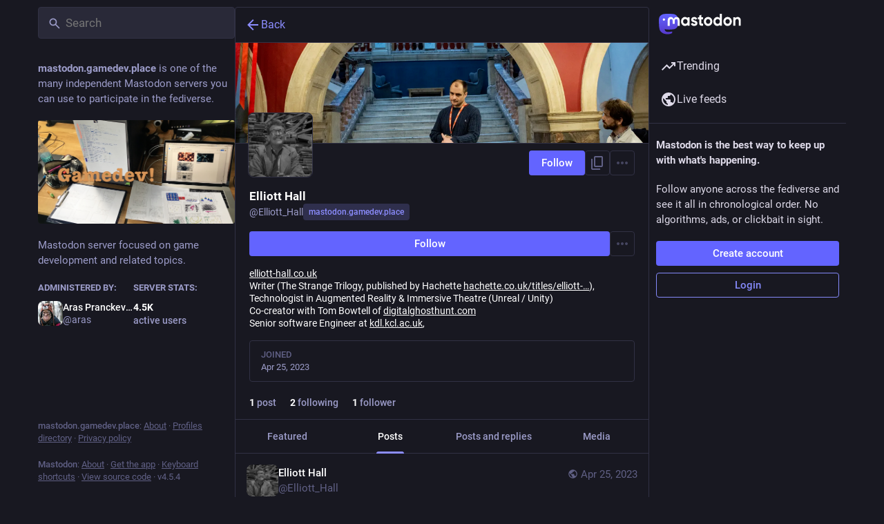

--- FILE ---
content_type: text/html; charset=utf-8
request_url: https://mastodon.gamedev.place/@Elliott_Hall
body_size: 15860
content:
<!DOCTYPE html>
<html lang='en'>
<head>
<meta charset='utf-8'>
<meta content='width=device-width, initial-scale=1, viewport-fit=cover' name='viewport'>
<link href='https://cdn.masto.host' rel='dns-prefetch'>
<link href='/packs/assets/favicon-16x16-74JBPGmr.png' rel='icon' sizes='16x16' type='image/png'>
<link href='/packs/assets/favicon-32x32-CiQz7Niw.png' rel='icon' sizes='32x32' type='image/png'>
<link href='/packs/assets/favicon-48x48-DMnduFKh.png' rel='icon' sizes='48x48' type='image/png'>
<link href='/packs/assets/apple-touch-icon-57x57-BsPGHSez.png' rel='apple-touch-icon' sizes='57x57'>
<link href='/packs/assets/apple-touch-icon-60x60-CQE7yLDO.png' rel='apple-touch-icon' sizes='60x60'>
<link href='/packs/assets/android-chrome-72x72-9LRpA3QN.png' rel='apple-touch-icon' sizes='72x72'>
<link href='/packs/assets/apple-touch-icon-76x76-BPRp9FS0.png' rel='apple-touch-icon' sizes='76x76'>
<link href='/packs/assets/apple-touch-icon-114x114-Ch7jwTNh.png' rel='apple-touch-icon' sizes='114x114'>
<link href='/packs/assets/apple-touch-icon-120x120-W9xwzzUZ.png' rel='apple-touch-icon' sizes='120x120'>
<link href='/packs/assets/android-chrome-144x144-D-ewI-KZ.png' rel='apple-touch-icon' sizes='144x144'>
<link href='/packs/assets/apple-touch-icon-152x152-s3oy-zRw.png' rel='apple-touch-icon' sizes='152x152'>
<link href='/packs/assets/apple-touch-icon-167x167-DdVi4pJj.png' rel='apple-touch-icon' sizes='167x167'>
<link href='/packs/assets/apple-touch-icon-180x180-DSCV_HvQ.png' rel='apple-touch-icon' sizes='180x180'>
<link href='/packs/assets/apple-touch-icon-1024x1024-B3Tu3EqI.png' rel='apple-touch-icon' sizes='1024x1024'>
<link color='#6364FF' href='/packs/assets/logo-symbol-icon-BQIzGafT.svg' rel='mask-icon'>
<link href='/manifest' rel='manifest'>
<meta name="theme-color" content="#181820">
<meta content='yes' name='mobile-web-app-capable'>
<title>Elliott Hall (@Elliott_Hall@mastodon.gamedev.place) - Gamedev Mastodon</title>
<link rel="stylesheet" crossorigin="anonymous" href="/packs/assets/themes/default-D1X5U0rV.css" integrity="sha384-DgKVXIVsmQKyoseG5CuQJxZOAdhAgkQ+dARXlMHXqF3H6KwL2Kmtr4mZ7Q1uJUzk" media="all" />


<script src="/packs/assets/polyfills-n1cdkYYu.js" crossorigin="anonymous" type="module" integrity="sha384-cGLFI/4fnUkANJ6Iw0wYFfZE5cgqZlY+HagD4kcmy5z394ZDeu/w5+yIJ36mn0Td"></script>
<link rel="stylesheet" crossorigin="anonymous" href="/packs/assets/inert-BcT9Trv6.css" integrity="sha384-3QhUaYdsaIWdZ6XozPhzMlN6z+GCcEG6AKW7NHAKsQfUxZuHG0j9yB5wH74CZvr3" media="all" id="inert-style" />
<script src="/packs/assets/common-RWWoVJPl.js" crossorigin="anonymous" integrity="sha384-+Wt/5KVwGGqjnjpiJKyx/Yd9lLw0zWWFHLtfEGkG4yZ13nmpY5QIUgIKigPUdjhb" type="module"></script><link rel="modulepreload" href="/packs/rails-ujs.esm-CN860jmo.js" as="script" crossorigin="anonymous" integrity="sha384-yfMcx4r1NT8A/QAvn8/IcudEulhHckN3BJDtRsA8L5afESHAbxpDaYWzQrkImLdA">
<link rel="modulepreload" href="/packs/intl/en-CggNCcBL.js" as="script" crossorigin="anonymous" integrity="sha384-bNup4UloZwLL+zDQ2wlYfZ0VdWSabyd8e3CwKMdVYVMjcblvc9HLK4UbL45SBZdS">

<meta content='MwlRpMdiXUpCPdQ703G5UA==' name='style-nonce' nonce='MwlRpMdiXUpCPdQ703G5UA==' property='csp-nonce'>
<link rel="stylesheet" href="https://mastodon.gamedev.place/css/custom-e3b0c442.css" media="all" />
<link href='https://mastodon.gamedev.place/@Elliott_Hall.rss' rel='alternate' type='application/rss+xml'>
<link href='https://mastodon.gamedev.place/users/Elliott_Hall' rel='alternate' type='application/activity+json'>
<meta content="profile" property="og:type">
<meta content='1 Post, 2 Following, 1 Follower · https://elliott-hall.co.uk
Writer (The Strange Trilogy, published by Hachette https://www.hachette.co.uk/titles/elliott-hall/the-first-stone/9781848540729/), Technologist in Augmented Reality &amp; Immersive Theatre (Unreal / Unity)
Co-creator with Tom Bowtell of https://digitalghosthunt.com 
Senior software Engineer at https://kdl.kcl.ac.uk,' name='description'>
<meta content="https://mastodon.gamedev.place/@Elliott_Hall" property="og:url">
<meta content="Gamedev Mastodon" property="og:site_name">
<meta content="Elliott Hall (@Elliott_Hall@mastodon.gamedev.place)" property="og:title">
<meta content="1 Post, 2 Following, 1 Follower · https://elliott-hall.co.uk
Writer (The Strange Trilogy, published by Hachette https://www.hachette.co.uk/titles/elliott-hall/the-first-stone/9781848540729/), Technologist in Augmented Reality &amp; Immersive Theatre (Unreal / Unity)
Co-creator with Tom Bowtell of https://digitalghosthunt.com 
Senior software Engineer at https://kdl.kcl.ac.uk," property="og:description">
<meta content="https://cdn.masto.host/mastodongamedevplace/accounts/avatars/110/258/707/405/378/199/original/244634664a715242.jpg" property="og:image">
<meta content="400" property="og:image:width">
<meta content="400" property="og:image:height">
<meta content="summary" property="twitter:card">
<meta content="Elliott_Hall@mastodon.gamedev.place" property="profile:username">

<meta content='BLyfGQnWE3pV9HUsbGmBsXXNMTfHu-k3LRiRMIsVg6p8VRRFOZ1hnBf1AguNxW2F_RdF4doMHebtzJOIxdiAiRw=' name='applicationServerKey'>
<script id="initial-state" type="application/json">{"meta":{"access_token":null,"activity_api_enabled":true,"admin":null,"domain":"mastodon.gamedev.place","limited_federation_mode":false,"locale":"en","mascot":"https://cdn.masto.host/mastodongamedevplace/site_uploads/files/000/000/002/original/mascot_gamedev-removebg-preview.png","profile_directory":true,"registrations_open":true,"repository":"mastodon/mastodon","search_enabled":true,"single_user_mode":false,"source_url":"https://github.com/mastodon/mastodon","sso_redirect":null,"status_page_url":null,"streaming_api_base_url":"wss://mastodon.gamedev.place","title":"Gamedev Mastodon","landing_page":"trends","trends_enabled":true,"version":"4.5.4","terms_of_service_enabled":false,"local_live_feed_access":"public","remote_live_feed_access":"public","local_topic_feed_access":"public","remote_topic_feed_access":"public","auto_play_gif":null,"display_media":null,"reduce_motion":null,"use_blurhash":null},"compose":{"text":""},"accounts":{},"media_attachments":{"accept_content_types":[".jpg",".jpeg",".png",".gif",".webp",".heic",".heif",".avif",".webm",".mp4",".m4v",".mov",".ogg",".oga",".mp3",".wav",".flac",".opus",".aac",".m4a",".3gp",".wma","image/jpeg","image/png","image/gif","image/heic","image/heif","image/webp","image/avif","video/webm","video/mp4","video/quicktime","video/ogg","audio/wave","audio/wav","audio/x-wav","audio/x-pn-wave","audio/vnd.wave","audio/ogg","audio/vorbis","audio/mpeg","audio/mp3","audio/webm","audio/flac","audio/aac","audio/m4a","audio/x-m4a","audio/mp4","audio/3gpp","video/x-ms-asf"]},"settings":{},"languages":[["aa","Afar","Afaraf"],["ab","Abkhaz","аҧсуа бызшәа"],["ae","Avestan","avesta"],["af","Afrikaans","Afrikaans"],["ak","Akan","Akan"],["am","Amharic","አማርኛ"],["an","Aragonese","aragonés"],["ar","Arabic","اللغة العربية"],["as","Assamese","অসমীয়া"],["av","Avaric","авар мацӀ"],["ay","Aymara","aymar aru"],["az","Azerbaijani","azərbaycan dili"],["ba","Bashkir","башҡорт теле"],["be","Belarusian","беларуская мова"],["bg","Bulgarian","български език"],["bh","Bihari","भोजपुरी"],["bi","Bislama","Bislama"],["bm","Bambara","bamanankan"],["bn","Bengali","বাংলা"],["bo","Tibetan","བོད་ཡིག"],["br","Breton","brezhoneg"],["bs","Bosnian","bosanski jezik"],["ca","Catalan","Català"],["ce","Chechen","нохчийн мотт"],["ch","Chamorro","Chamoru"],["co","Corsican","corsu"],["cr","Cree","ᓀᐦᐃᔭᐍᐏᐣ"],["cs","Czech","čeština"],["cu","Old Church Slavonic","ѩзыкъ словѣньскъ"],["cv","Chuvash","чӑваш чӗлхи"],["cy","Welsh","Cymraeg"],["da","Danish","dansk"],["de","German","Deutsch"],["dv","Divehi","Dhivehi"],["dz","Dzongkha","རྫོང་ཁ"],["ee","Ewe","Eʋegbe"],["el","Greek","Ελληνικά"],["en","English","English"],["eo","Esperanto","Esperanto"],["es","Spanish","Español"],["et","Estonian","eesti"],["eu","Basque","euskara"],["fa","Persian","فارسی"],["ff","Fula","Fulfulde"],["fi","Finnish","suomi"],["fj","Fijian","Vakaviti"],["fo","Faroese","føroyskt"],["fr","French","Français"],["fy","Western Frisian","Frysk"],["ga","Irish","Gaeilge"],["gd","Scottish Gaelic","Gàidhlig"],["gl","Galician","galego"],["gu","Gujarati","ગુજરાતી"],["gv","Manx","Gaelg"],["ha","Hausa","هَوُسَ"],["he","Hebrew","עברית"],["hi","Hindi","हिन्दी"],["ho","Hiri Motu","Hiri Motu"],["hr","Croatian","Hrvatski"],["ht","Haitian","Kreyòl ayisyen"],["hu","Hungarian","magyar"],["hy","Armenian","Հայերեն"],["hz","Herero","Otjiherero"],["ia","Interlingua","Interlingua"],["id","Indonesian","Bahasa Indonesia"],["ie","Interlingue","Interlingue"],["ig","Igbo","Asụsụ Igbo"],["ii","Nuosu","ꆈꌠ꒿ Nuosuhxop"],["ik","Inupiaq","Iñupiaq"],["io","Ido","Ido"],["is","Icelandic","Íslenska"],["it","Italian","Italiano"],["iu","Inuktitut","ᐃᓄᒃᑎᑐᑦ"],["ja","Japanese","日本語"],["jv","Javanese","basa Jawa"],["ka","Georgian","ქართული"],["kg","Kongo","Kikongo"],["ki","Kikuyu","Gĩkũyũ"],["kj","Kwanyama","Kuanyama"],["kk","Kazakh","қазақ тілі"],["kl","Kalaallisut","kalaallisut"],["km","Khmer","ខេមរភាសា"],["kn","Kannada","ಕನ್ನಡ"],["ko","Korean","한국어"],["kr","Kanuri","Kanuri"],["ks","Kashmiri","कश्मीरी"],["ku","Kurmanji (Kurdish)","Kurmancî"],["kv","Komi","коми кыв"],["kw","Cornish","Kernewek"],["ky","Kyrgyz","Кыргызча"],["la","Latin","latine"],["lb","Luxembourgish","Lëtzebuergesch"],["lg","Ganda","Luganda"],["li","Limburgish","Limburgs"],["ln","Lingala","Lingála"],["lo","Lao","ລາວ"],["lt","Lithuanian","lietuvių kalba"],["lu","Luba-Katanga","Tshiluba"],["lv","Latvian","latviešu valoda"],["mg","Malagasy","fiteny malagasy"],["mh","Marshallese","Kajin M̧ajeļ"],["mi","Māori","te reo Māori"],["mk","Macedonian","македонски јазик"],["ml","Malayalam","മലയാളം"],["mn","Mongolian","Монгол хэл"],["mn-Mong","Traditional Mongolian","ᠮᠣᠩᠭᠣᠯ ᠬᠡᠯᠡ"],["mr","Marathi","मराठी"],["ms","Malay","Bahasa Melayu"],["ms-Arab","Jawi Malay","بهاس ملايو"],["mt","Maltese","Malti"],["my","Burmese","ဗမာစာ"],["na","Nauru","Ekakairũ Naoero"],["nb","Norwegian Bokmål","Norsk bokmål"],["nd","Northern Ndebele","isiNdebele"],["ne","Nepali","नेपाली"],["ng","Ndonga","Owambo"],["nl","Dutch","Nederlands"],["nn","Norwegian Nynorsk","Norsk Nynorsk"],["no","Norwegian","Norsk"],["nr","Southern Ndebele","isiNdebele"],["nv","Navajo","Diné bizaad"],["ny","Chichewa","chiCheŵa"],["oc","Occitan","occitan"],["oj","Ojibwe","ᐊᓂᔑᓈᐯᒧᐎᓐ"],["om","Oromo","Afaan Oromoo"],["or","Oriya","ଓଡ଼ିଆ"],["os","Ossetian","ирон æвзаг"],["pa","Punjabi","ਪੰਜਾਬੀ"],["pi","Pāli","पाऴि"],["pl","Polish","Polski"],["ps","Pashto","پښتو"],["pt","Portuguese","Português"],["qu","Quechua","Runa Simi"],["rm","Romansh","rumantsch grischun"],["rn","Kirundi","Ikirundi"],["ro","Romanian","Română"],["ru","Russian","Русский"],["rw","Kinyarwanda","Ikinyarwanda"],["sa","Sanskrit","संस्कृतम्"],["sc","Sardinian","sardu"],["sd","Sindhi","सिन्धी"],["se","Northern Sami","Davvisámegiella"],["sg","Sango","yângâ tî sängö"],["si","Sinhala","සිංහල"],["sk","Slovak","slovenčina"],["sl","Slovenian","slovenščina"],["sn","Shona","chiShona"],["so","Somali","Soomaaliga"],["sq","Albanian","Shqip"],["sr","Serbian","српски језик"],["ss","Swati","SiSwati"],["st","Southern Sotho","Sesotho"],["su","Sundanese","Basa Sunda"],["sv","Swedish","Svenska"],["sw","Swahili","Kiswahili"],["ta","Tamil","தமிழ்"],["te","Telugu","తెలుగు"],["tg","Tajik","тоҷикӣ"],["th","Thai","ไทย"],["ti","Tigrinya","ትግርኛ"],["tk","Turkmen","Türkmen"],["tl","Tagalog","Tagalog"],["tn","Tswana","Setswana"],["to","Tonga","faka Tonga"],["tr","Turkish","Türkçe"],["ts","Tsonga","Xitsonga"],["tt","Tatar","татар теле"],["tw","Twi","Twi"],["ty","Tahitian","Reo Tahiti"],["ug","Uyghur","ئۇيغۇرچە‎"],["uk","Ukrainian","Українська"],["ur","Urdu","اردو"],["uz","Uzbek","Ўзбек"],["ve","Venda","Tshivenḓa"],["vi","Vietnamese","Tiếng Việt"],["vo","Volapük","Volapük"],["wa","Walloon","walon"],["wo","Wolof","Wollof"],["xh","Xhosa","isiXhosa"],["yi","Yiddish","ייִדיש"],["yo","Yoruba","Yorùbá"],["za","Zhuang","Saɯ cueŋƅ"],["zh","Chinese","中文"],["zu","Zulu","isiZulu"],["zh-CN","Chinese (China)","简体中文"],["zh-HK","Chinese (Hong Kong)","繁體中文（香港）"],["zh-TW","Chinese (Taiwan)","繁體中文（臺灣）"],["zh-YUE","Cantonese","廣東話"],["ast","Asturian","Asturianu"],["chr","Cherokee","ᏣᎳᎩ ᎦᏬᏂᎯᏍᏗ"],["ckb","Sorani (Kurdish)","سۆرانی"],["cnr","Montenegrin","crnogorski"],["csb","Kashubian","Kaszëbsczi"],["gsw","Swiss German","Schwiizertütsch"],["jbo","Lojban","la .lojban."],["kab","Kabyle","Taqbaylit"],["ldn","Láadan","Láadan"],["lfn","Lingua Franca Nova","lingua franca nova"],["moh","Mohawk","Kanienʼkéha"],["nds","Low German","Plattdüütsch"],["pdc","Pennsylvania Dutch","Pennsilfaani-Deitsch"],["sco","Scots","Scots"],["sma","Southern Sami","Åarjelsaemien Gïele"],["smj","Lule Sami","Julevsámegiella"],["szl","Silesian","ślůnsko godka"],["tok","Toki Pona","toki pona"],["vai","Vai","ꕙꔤ"],["xal","Kalmyk","Хальмг келн"],["zba","Balaibalan","باليبلن"],["zgh","Standard Moroccan Tamazight","ⵜⴰⵎⴰⵣⵉⵖⵜ"]],"features":[],"push_subscription":null,"role":null}</script>
<script src="/packs/assets/application-B7gmsjSL.js" crossorigin="anonymous" integrity="sha384-893addAmNf3JHhQVthqRkWegyT02Ay61hPplgohUOr1fZQNBAr6xSleV8ttqDgwf" type="module"></script><link rel="modulepreload" href="/packs/index-TEHZzOO_.js" as="script" crossorigin="anonymous" integrity="sha384-YgR2DVAuuEvYlCMAWpiv9PYSxo7USWNSFcuJzSPQPA8CKdpH0dgpfA8uszznQBqb"><link rel="modulepreload" href="/packs/load_locale-Fyp848fa.js" as="script" crossorigin="anonymous" integrity="sha384-bzkq5HhYJqX4FdvAE1PGKGRM7qz1JC6MZhAHcYA1t6pgk/EPZJmibfVTYG0JYrra"><link rel="modulepreload" href="/packs/client-By3tlFYA.js" as="script" crossorigin="anonymous" integrity="sha384-iuVa8PBvsgyFFjchLcPl5vis6x1L2AMLSKKHAPrPQA+LagYXw2W9jYTQObfUa9ds"><link rel="modulepreload" href="/packs/useSelectableClick-DmQ3tBVr.js" as="script" crossorigin="anonymous" integrity="sha384-QDx+t94Tebjb81udIw5nFFHZ1vO084Zta4uXHoi4GPSL/rY49mBrADfOdsihJQ6B"><link rel="modulepreload" href="/packs/Helmet-BG0DmkIY.js" as="script" crossorigin="anonymous" integrity="sha384-YcG+Ht3XXL5LFSS49jsDsaUFfYugKHxpH0MPhJA+lUCGW7saFSboMDqTZsPDjB3m"><link rel="modulepreload" href="/packs/streaming-B6z2CW0Z.js" as="script" crossorigin="anonymous" integrity="sha384-hv5QF1Xk7HCWkKFAFwBa/k5ZZDuisu/SmHsNmyq15x1wWzL5nxEuwJ5YgsjK+JId"><link rel="modulepreload" href="/packs/message-CVkQtbZv.js" as="script" crossorigin="anonymous" integrity="sha384-t7OYJQT2A/AJencsn+l5B3DyUXO/2eL7EXWK1A+A16ebF4FUu+wWfUygg68CiRBF"><link rel="modulepreload" href="/packs/index-DkCxcZFY.js" as="script" crossorigin="anonymous" integrity="sha384-udXsODRMSF9x4AYFOM2kqLTr/q1VuFlei3hXentTP0WRt7P+cXIXCHMLK8IPpSK2"><link rel="modulepreload" href="/packs/onboarding-BzNf6gnD.js" as="script" crossorigin="anonymous" integrity="sha384-e3EGRMpXl7L5PPGIb4cWmYmJl7nUZ5x9nLezxl/TPaclBz4GXW/CtfVMpxrODVwd"><link rel="modulepreload" href="/packs/modal_container-DOH0SM6t.js" as="script" crossorigin="anonymous" integrity="sha384-7fyYATySn2J6ELLBRS8fnjv52xXYHs7qm5nQvao/0zb76YQ7sx+9tDA2ofl0turP"><link rel="modulepreload" href="/packs/status_quoted-C5J_-RBt.js" as="script" crossorigin="anonymous" integrity="sha384-++plhUgqdp1gwufpIHPKVx1ZFHACHXq/gkTA+xggtCcMBg+GacOYIGfvq8vS1vxJ"><link rel="modulepreload" href="/packs/short_number-C9zm8Jg6.js" as="script" crossorigin="anonymous" integrity="sha384-3wz18HXABj8duzPCOkycoVs6MWd56WgrkuweQBqGX83tIo8A1reDTf3tML/4t4Y9"><link rel="modulepreload" href="/packs/familiar_followers-L_FbuSpq.js" as="script" crossorigin="anonymous" integrity="sha384-5GTczJI6+OoLvyu30pQk3ewMdCs7bPJF2Uj+UVepaIbQv+n4o//sZats6LEFhSDq"><link rel="modulepreload" href="/packs/avatar_group-DgqlUJ8x.js" as="script" crossorigin="anonymous" integrity="sha384-7bE6H1LUgUkQhAqJdxCn3w4gIIgTchhWIUi91p20V4qAvtNSFCI5CpoxBRTgbcN6"><link rel="modulepreload" href="/packs/counters-O2iLRFgv.js" as="script" crossorigin="anonymous" integrity="sha384-OYGumcZaNwBA4kc5TPLweJIccj/Qic+/GgIWfAR5ezVkxslfMqKMPCDs4ksBz4xh"><link rel="modulepreload" href="/packs/follow_button-CRcIdrdp.js" as="script" crossorigin="anonymous" integrity="sha384-wSJ47C/T7G5IfHnkMEJ/fP807H/rDUNALoPltvzSuqyyoJYWQDInTzsWEnC+PQjg"><link rel="modulepreload" href="/packs/useTimeout-BP4Egvtt.js" as="script" crossorigin="anonymous" integrity="sha384-yymIwtNijuCITgUAS3FLgwEvfiRtnN7ubkkzEwbpdXo42GnCJ8JR2kIldN9+gIsU"><link rel="modulepreload" href="/packs/media_modal-BPD4qA-s.js" as="script" crossorigin="anonymous" integrity="sha384-NQvRFKRP0gYPAgBgCyALNmsyeb9YeIHvMJjzZcRFaviOxEE5i0SOTNaXo5gPWvs/"><link rel="modulepreload" href="/packs/bundle_column_error-CufQ0cCN.js" as="script" crossorigin="anonymous" integrity="sha384-JxzKPHqHUcCKDOF0noxMGCmegDB08sr8UrIEGeDX4y3ypaqgeJmYyNqUVpkF0DiZ"><link rel="modulepreload" href="/packs/navigation_bar-Y41xGk7j.js" as="script" crossorigin="anonymous" integrity="sha384-ciRW9JHvaCNcEJJzJZH98pdHsYxeUGn1VE8SpqKyKWBnYCnJkEvVpBXRvAohYdBa"><link rel="modulepreload" href="/packs/scroll-BygYx8ga.js" as="script" crossorigin="anonymous" integrity="sha384-jIZOX3+fCnbj97stw4XNycf0ur8+QQ918rmIdhs0BF/k3eiL1jwTf6L4DbvbAk+I"><link rel="modulepreload" href="/packs/column_header-c7T-RJop.js" as="script" crossorigin="anonymous" integrity="sha384-SWVASX9LfXwZHsouTiEafefWVqjqxtotKv5Lc8Z6mKxdJeU00XldJ5+pZaXYZl96"><link rel="modulepreload" href="/packs/column-KuFpKGtG.js" as="script" crossorigin="anonymous" integrity="sha384-S4+9ZIeZZ/okQAo4d/Ea4HlDboCQFfn0hsTKLKaUt6bvVNT4PWj1v2FZ4am70II5"><link rel="modulepreload" href="/packs/index-DBSTiKX2.js" as="script" crossorigin="anonymous" integrity="sha384-o32n3xCXDEdRSU+iEwmeTU46gvXFF+LnW5iDcU4n9NUk2XpFNRwUlWrTUvnWs+hj"><link rel="modulepreload" href="/packs/server_hero_image-CxcSKyi_.js" as="script" crossorigin="anonymous" integrity="sha384-yP7pywhyyC79hM41m975+oYoOfo4t4rLNMRC/rIMfcYHuktY0yU4WWwcBKMS59Gc"><link rel="modulepreload" href="/packs/skeleton-CwYXpOUk.js" as="script" crossorigin="anonymous" integrity="sha384-ZXoxMaXjYgFLH2JijKCEeiWX0OdCydlNCYuLuTu6t80eyghOltRYqw01cMmHT9U7"><link rel="modulepreload" href="/packs/search-Ym8ThIjp.js" as="script" crossorigin="anonymous" integrity="sha384-1tzxc1uIUbjcakMTvGXGWfOBsZz9HUWRyPb8KJFMuHIFT4XlDNtnQ0eZr6jLv3bR"><link rel="modulepreload" href="/packs/compose_form_container-tsyJ3GUD.js" as="script" crossorigin="anonymous" integrity="sha384-GypUv3HTQnjPl3rLv/DSWGwlAASHf2dUTnbWfsuG8lOERX11pdOYuBWy4M5pDuhK"><link rel="modulepreload" href="/packs/link_footer-DV5Raeuc.js" as="script" crossorigin="anonymous" integrity="sha384-p+L/FO5hyM/o6iXgPPX+nxfQo1qJBgNK8NNXcxtBijaT9omv03fuNFIXQcNYgKNt"><link rel="modulepreload" href="/packs/index-59cW-jmk.js" as="script" crossorigin="anonymous" integrity="sha384-4MFoglWAFJEs07EujoUczlj85tfG1cV1gofrwHXRfnQSD+nPGmmZp9SfSApxb5KU"><link rel="modulepreload" href="/packs/intl_provider-BiuKJeba.js" as="script" crossorigin="anonymous" integrity="sha384-OXWtH7sTJL/VuiXAwY6x5Ufrithf6sjrbdwGx8L3lwCsZr3C5c996fFmQP5k8E1O"><link rel="modulepreload" href="/packs/scroll_context-dm2rfFXK.js" as="script" crossorigin="anonymous" integrity="sha384-0fMoc+MR6LF89DwAPM3KzncIo1RxiiAoos7o9G0kwoh/nkXfSaiOdk+c9AD2t3W6"><link rel="modulepreload" href="/packs/ready-DpOgoWSg.js" as="script" crossorigin="anonymous" integrity="sha384-22hVUedg0ViqHBSq0xZOejCiuRf00gNIUPOuN3DqhipWYIaGi2H3wdFJxpJo3ZRJ"><link rel="modulepreload" href="/packs/relative_timestamp-BOUL06oe.js" as="script" crossorigin="anonymous" integrity="sha384-nhFGRwYl2xmlDmzKgujmY2mT5bXTGS+5sGj1f4VO6O1bHWtfutUw0LBjI9DlmDEl"><link rel="modulepreload" href="/packs/index-DUY7J2K7.js" as="script" crossorigin="anonymous" integrity="sha384-AA2upUZgniO0wHTCPjsggtFkY6+fuxT9VmGm0pQo/HYjHU7u43FDMV9f3fXq1/Lj"><link rel="modulepreload" href="/packs/api-C8Dh2R2O.js" as="script" crossorigin="anonymous" integrity="sha384-s5a4f7jovDHX3AiqrHa0+IPOVsYNosz+iYXi2m/rpkEQdJLsIYghaZSGoiW0x/u8"><link rel="modulepreload" href="/packs/index-DiPYjm3h.js" as="script" crossorigin="anonymous" integrity="sha384-LRo4fOi630D7fNc/37wm94vCvC6uoOWywtEqNH4Xtpew6NWh93iXWXxTwD0Ywkdi"><link rel="modulepreload" href="/packs/index-BNT24Wve.js" as="script" crossorigin="anonymous" integrity="sha384-F4kE0O7DyJiEBU6/0fzwEnG6uOyH0Mz8ht4+HvJwvJdhz9d25/qdp5E8ZOA4ZXbI"><link rel="modulepreload" href="/packs/react-textarea-autosize.browser.esm-CJKL8aJv.js" as="script" crossorigin="anonymous" integrity="sha384-2+p+K1NHW9WG8fJ+OXQTVsB2PQwx1O6txfVWkVu4zXE7K4i0X9xIM/k8EVCVKMju"><link rel="modulepreload" href="/packs/use-isomorphic-layout-effect.browser.esm-Du49dnA5.js" as="script" crossorigin="anonymous" integrity="sha384-0MViW01nS/YFJh7zDrQKBMJgntJ7gibRjlcEUNx27Tc8Hcb+F61vDfnCYPBcP3O8"><link rel="modulepreload" href="/packs/embedded_status-DMwefMsw.js" as="script" crossorigin="anonymous" integrity="sha384-iX4zBpawwLNJV/7mRRzvWj4p09imPdpSWXIIchMGXvpjvTLMurcQL8SYS7njBb6U"><link rel="modulepreload" href="/packs/embedded_status_content-BO9viCMx.js" as="script" crossorigin="anonymous" integrity="sha384-XbUWmMLZQyUWrNGboWKJZyQqGFnwRw/xeOrmx2ruMO0ulN7Ymi1l5T6aTxcoBUH2"><link rel="modulepreload" href="/packs/gif-CJBTzQ3E.js" as="script" crossorigin="anonymous" integrity="sha384-9X5HSBvkjZ3YJ+sOI0M+jNUhKT5NgeI1AvyxZXcS4ziT+x+FfIvPhOWOWlfCTfmb"><link rel="modulepreload" href="/packs/unfold_more-Dg1Ay52N.js" as="script" crossorigin="anonymous" integrity="sha384-WUE5MOatL0b0MCFHwes/AC5FobL3DRE4z1mY/oltPxdH9SqCs38QQAu4Nu2uStp/"><link rel="modulepreload" href="/packs/dropdown_selector-DeVSQRxs.js" as="script" crossorigin="anonymous" integrity="sha384-Gx5MC8jn/AKNTslobxX7k7yMyh6JopMeb84WYlncK7G8uJWUyKEIagOCf2WNfC/x"><link rel="modulepreload" href="/packs/info-onfAZF3m.js" as="script" crossorigin="anonymous" integrity="sha384-YWL4HQL2QNbVuSu6tlrTMjHauccTq6KfboKLrU0zEwWnbIp1WEm9gBNMfLUanyq1"><link rel="modulepreload" href="/packs/numbers-BLyy7tyF.js" as="script" crossorigin="anonymous" integrity="sha384-cq6MiPGwO6bw4zSmQ5ZiG9fD+AXZVyalfRjO/t8k/oHS3EAnl8Oj3e3OfsA+sQBr"><link rel="modulepreload" href="/packs/index-Dl6PZmbJ.js" as="script" crossorigin="anonymous" integrity="sha384-il3A+6H5ZpUJsK2T2RwmeF6LGnV9j+YMSU2i04Ph9MUZHB2Q6IxXXtcZfq+v14AD"><link rel="modulepreload" href="/packs/chevron_left-tY77j9LU.js" as="script" crossorigin="anonymous" integrity="sha384-TKquuKk7fb6A7RvBGA0wVxXBpBG8jJZ7kpkw3PnPQ0dWzq+qO9fqf0aWMbGDcSCt"><link rel="modulepreload" href="/packs/use-gesture-react.esm-DRqc-06E.js" as="script" crossorigin="anonymous" integrity="sha384-4k2Ap+138s9MX6LXXbXyrbq6CSD4scEo3irwJVLIyOu49Og+Z04LMLqlon4/lyJc"><link rel="modulepreload" href="/packs/add-CxOAEcXl.js" as="script" crossorigin="anonymous" integrity="sha384-BaOg9llVhpPu4wV/PUepr1Rf1oyV3sSrwUK0+U0AZAjBsfLZ9Dfwcnq3JzRFkf20"><link rel="modulepreload" href="/packs/home-fill-Coz6pq9r.js" as="script" crossorigin="anonymous" integrity="sha384-k0zjCQVxMJbxWlii8xSA7r9xT1AqOE5+Cd7UAmKRmUrG3XUyDqytfLlQwQShp8Rv"><link rel="modulepreload" href="/packs/settings-DdL_27J2.js" as="script" crossorigin="anonymous" integrity="sha384-VZWNFIneZYCCJmwMjNrbpC6h2q4ltT57pxw1Tzjb06U+7pg0d/+v5Iba0CZj5g6J"><link rel="modulepreload" href="/packs/notifications-CU1mbSye.js" as="script" crossorigin="anonymous" integrity="sha384-KJe/AO/EWSMf1lh4BhsHtsT2YMaJjQVQFCgJMQIZivv8oE/54FJc/YjV6SyTq9j5"><link rel="modulepreload" href="/packs/notifications-CQHZPMn8.js" as="script" crossorigin="anonymous" integrity="sha384-srveWL0Ig0hbqWtz0JAeo8jGz0YZaC8r88OOXppbOQFGF3x94bGZLjiTLRAFTs96"><link rel="modulepreload" href="/packs/hashtags-CRafzBM6.js" as="script" crossorigin="anonymous" integrity="sha384-a0Pi8g9yFt3+zhDCpKHYHyY4LS/m/IuMCMcvO3C/gwxpc5NMXIUmOgbe59LefDML"><link rel="modulepreload" href="/packs/icon_with_badge-DHBAkKYd.js" as="script" crossorigin="anonymous" integrity="sha384-u0b2zwfJVcfTFfpXx5qG0BffIm3b9/38CDf2vD81Z90JT2JMEDP6uDokL0r6m4xC"><link rel="modulepreload" href="/packs/verified_badge-DjYd1ctB.js" as="script" crossorigin="anonymous" integrity="sha384-d0usewV0zBGkeDsgPLzCZ7/hUPwhjq7I7ovl6EaFUjmOhkbdH/LCPQVgGaFORIoa"><link rel="modulepreload" href="/packs/check_box-bIIDdBmI.js" as="script" crossorigin="anonymous" integrity="sha384-B0BZZKfpiTw7I89crqXHeUzdcRoAtOewSzSjDatv/NzHcKZ7hPbaKP56ZnRKOroz"><link rel="modulepreload" href="/packs/done-Bx77AbGW.js" as="script" crossorigin="anonymous" integrity="sha384-yuGQ4E353/V65XesjP6i2UlA/0LpL6Ttsm1xx0lw9WvWvFp2eSMonuiUZ91tLGuJ"><link rel="modulepreload" href="/packs/emoji_picker_dropdown_container-DEiGpGqB.js" as="script" crossorigin="anonymous" integrity="sha384-YoLBNI2HJFtKDCsSF0tbgsL9YG8QTkCy68cBVRPvPjR2SzR0pn3PQm2/6lhhaI+Z"><link rel="modulepreload" href="/packs/fuzzysort-Dw0vBoYW.js" as="script" crossorigin="anonymous" integrity="sha384-sdNLUiMN9tEvNmLR5uTu9gF4ZkZVprkTgVhUks+dhAH0W1fRbUEjYomt2ql9xvGY"><link rel="modulepreload" href="/packs/edit-D0aVSJLs.js" as="script" crossorigin="anonymous" integrity="sha384-ZCrxFyfbwhLMMtcodWqkLq2rnK1MfJFeDy1nWapbWhDAdDbBsFuLnZM51AZNF1Cy"><link rel="modulepreload" href="/packs/bookmarks-fill-BJZqYgcx.js" as="script" crossorigin="anonymous" integrity="sha384-Kz5XfDjpSNPb1/CiwNzh7hE2jUBdmIqAWBRzuUmHe/HuJfCmO8ltAi+3j0JFK6ON"><link rel="modulepreload" href="/packs/person_add-fill-D_R35QfA.js" as="script" crossorigin="anonymous" integrity="sha384-YuVQqd8lKZzyX2GHX/7yuzbQ0Ztytq1c8rKtoJuG9Bl0h3oRgJva/oLirmO8xRD0"><link rel="modulepreload" href="/packs/person_add-D-MnufZZ.js" as="script" crossorigin="anonymous" integrity="sha384-VJQaV879O2TNVckAxq+GL08vLBUInf5694rOQKDf47KN/85+phSohgQ3F56/PGZs"><link rel="modulepreload" href="/packs/trending_up-B8osPcfX.js" as="script" crossorigin="anonymous" integrity="sha384-h0xWXFvdpYNaWQPuhQf/SOdBwa9qf+LqYyoizaS1VFII/cJA0Xnq62saPhjCuqDa"><link rel="modulepreload" href="/packs/tag-BoJoWhSB.js" as="script" crossorigin="anonymous" integrity="sha384-c0BPWaM5IENcnwxMEeFWIv1+L2mg8uWIvVgdUtbF0dipbuNHo/hNYbLn8IVoHprh"><link rel="modulepreload" href="/packs/list_alt-DxJSZxN2.js" as="script" crossorigin="anonymous" integrity="sha384-xChZzZgaUzSLvFWlxswbhX5sCcOR0d1xfrbXBMgJP4MyN19pfiLWniDHJLrgMlIB"><link rel="modulepreload" href="/packs/lists-C1GA0aD2.js" as="script" crossorigin="anonymous" integrity="sha384-uBwKHfTzUlkWiGGvcWPv9tDknxmH4cIAhzafpRuT/eFtCVsJ93Qjvgeh1ZfdPX32"><link rel="modulepreload" href="/packs/hashtag-T8rSpi30.js" as="script" crossorigin="anonymous" integrity="sha384-CdymHSs1jgpSEypTDkJ0EWMMZzA42NwfNMznLpuqlRI5SGWuBN15lWXC5ROhyZsK"><link rel="modulepreload" href="/packs/index-C_3HmjFF.js" as="script" crossorigin="anonymous" integrity="sha384-r0bS8UaxERxUjiImRXDXMMF8QLDJQ1lJgL3J8DmnegY3ru5q53Jx/ZkZi9A67/k8"><link rel="stylesheet" crossorigin="anonymous" href="/packs/assets/status_quoted-BaLPn7qW.css" integrity="sha384-QjVZFmiWsaPUNFSMGrLB2evHpPx6TRe+Iu7u3nKrtmfgJzm3T+Orr4o43FlsfzoI" media="screen" /><link rel="stylesheet" crossorigin="anonymous" href="/packs/assets/compose_form_container-D8HBmaSh.css" integrity="sha384-hjY308WloggahHkay1PearY31vO6kJkmW/gx9OD03gb7OE549JNJTylIBwNGUFED" media="screen" />

</head>
<body class='app-body theme-default custom-scrollbars no-reduce-motion'>
<div class='notranslate app-holder' data-props='{&quot;locale&quot;:&quot;en&quot;}' id='mastodon'>
<noscript>
<img alt="Mastodon" src="/packs/assets/logo-DXQkHAe5.svg" />
<div>
To use the Mastodon web application, please enable JavaScript. Alternatively, try one of the <a href="https://joinmastodon.org/apps">native apps</a> for Mastodon for your platform.
</div>
</noscript>
</div>


<div aria-hidden='true' class='logo-resources' inert tabindex='-1'>
<svg xmlns="http://www.w3.org/2000/svg" xmlns:xlink="http://www.w3.org/1999/xlink" width="79" height="79" viewBox="0 0 79 75"><symbol id="logo-symbol-icon"><path d="M63 45.3v-20c0-4.1-1-7.3-3.2-9.7-2.1-2.4-5-3.7-8.5-3.7-4.1 0-7.2 1.6-9.3 4.7l-2 3.3-2-3.3c-2-3.1-5.1-4.7-9.2-4.7-3.5 0-6.4 1.3-8.6 3.7-2.1 2.4-3.1 5.6-3.1 9.7v20h8V25.9c0-4.1 1.7-6.2 5.2-6.2 3.8 0 5.8 2.5 5.8 7.4V37.7H44V27.1c0-4.9 1.9-7.4 5.8-7.4 3.5 0 5.2 2.1 5.2 6.2V45.3h8ZM74.7 16.6c.6 6 .1 15.7.1 17.3 0 .5-.1 4.8-.1 5.3-.7 11.5-8 16-15.6 17.5-.1 0-.2 0-.3 0-4.9 1-10 1.2-14.9 1.4-1.2 0-2.4 0-3.6 0-4.8 0-9.7-.6-14.4-1.7-.1 0-.1 0-.1 0s-.1 0-.1 0 0 .1 0 .1 0 0 0 0c.1 1.6.4 3.1 1 4.5.6 1.7 2.9 5.7 11.4 5.7 5 0 9.9-.6 14.8-1.7 0 0 0 0 0 0 .1 0 .1 0 .1 0 0 .1 0 .1 0 .1.1 0 .1 0 .1.1v5.6s0 .1-.1.1c0 0 0 0 0 .1-1.6 1.1-3.7 1.7-5.6 2.3-.8.3-1.6.5-2.4.7-7.5 1.7-15.4 1.3-22.7-1.2-6.8-2.4-13.8-8.2-15.5-15.2-.9-3.8-1.6-7.6-1.9-11.5-.6-5.8-.6-11.7-.8-17.5C3.9 24.5 4 20 4.9 16 6.7 7.9 14.1 2.2 22.3 1c1.4-.2 4.1-1 16.5-1h.1C51.4 0 56.7.8 58.1 1c8.4 1.2 15.5 7.5 16.6 15.6Z" fill="currentColor"></path></symbol><use xlink:href="#logo-symbol-icon"></use></svg>
<svg xmlns="http://www.w3.org/2000/svg" xmlns:xlink="http://www.w3.org/1999/xlink" width="261" height="66" viewBox="0 0 261 66" fill="none">
<symbol id="logo-symbol-wordmark"><path d="M60.7539 14.4034C59.8143 7.41942 53.7273 1.91557 46.5117 0.849066C45.2943 0.668854 40.6819 0.0130005 29.9973 0.0130005H29.9175C19.2299 0.0130005 16.937 0.668854 15.7196 0.849066C8.70488 1.88602 2.29885 6.83152 0.744617 13.8982C-0.00294988 17.3784 -0.0827298 21.2367 0.0561464 24.7759C0.254119 29.8514 0.292531 34.918 0.753482 39.9728C1.07215 43.3305 1.62806 46.6614 2.41704 49.9406C3.89445 55.9969 9.87499 61.0369 15.7344 63.0931C22.0077 65.2374 28.7542 65.5934 35.2184 64.1212C35.9295 63.9558 36.6318 63.7638 37.3252 63.5451C38.8971 63.0459 40.738 62.4875 42.0913 61.5067C42.1099 61.4929 42.1251 61.4751 42.1358 61.4547C42.1466 61.4342 42.1526 61.4116 42.1534 61.3885V56.4903C42.153 56.4687 42.1479 56.4475 42.1383 56.4281C42.1287 56.4088 42.1149 56.3918 42.0979 56.3785C42.0809 56.3652 42.0611 56.3559 42.04 56.3512C42.019 56.3465 41.9971 56.3466 41.9761 56.3514C37.8345 57.3406 33.5905 57.8364 29.3324 57.8286C22.0045 57.8286 20.0336 54.3514 19.4693 52.9038C19.0156 51.6527 18.7275 50.3476 18.6124 49.0218C18.6112 48.9996 18.6153 48.9773 18.6243 48.9569C18.6333 48.9366 18.647 48.9186 18.6643 48.9045C18.6816 48.8904 18.7019 48.8805 18.7237 48.8758C18.7455 48.871 18.7681 48.8715 18.7897 48.8771C22.8622 49.8595 27.037 50.3553 31.2265 50.3542C32.234 50.3542 33.2387 50.3542 34.2463 50.3276C38.4598 50.2094 42.9009 49.9938 47.0465 49.1843C47.1499 49.1636 47.2534 49.1459 47.342 49.1193C53.881 47.8637 60.1038 43.9227 60.7362 33.9431C60.7598 33.5502 60.8189 29.8278 60.8189 29.4201C60.8218 28.0345 61.2651 19.5911 60.7539 14.4034Z" fill="url(#paint0_linear_89_11)"></path>
<path d="M12.3442 18.3034C12.3442 16.2668 13.9777 14.6194 15.997 14.6194C18.0163 14.6194 19.6497 16.2668 19.6497 18.3034C19.6497 20.34 18.0163 21.9874 15.997 21.9874C13.9777 21.9874 12.3442 20.34 12.3442 18.3034Z" fill="currentColor"></path>
<path d="M66.1484 21.4685V38.3839H59.4988V21.9744C59.4988 18.5109 58.0583 16.7597 55.1643 16.7597C51.9746 16.7597 50.3668 18.8482 50.3668 22.9603V31.9499H43.7687V22.9603C43.7687 18.8352 42.1738 16.7597 38.9712 16.7597C36.0901 16.7597 34.6367 18.5109 34.6367 21.9744V38.3839H28V21.4685C28 18.018 28.8746 15.268 30.6238 13.2314C32.4374 11.1948 34.8039 10.157 37.7365 10.157C41.132 10.157 43.7172 11.4802 45.415 14.1135L47.0742 16.9154L48.7334 14.1135C50.4311 11.4802 53.0035 10.157 56.4119 10.157C59.3444 10.157 61.711 11.1948 63.5246 13.2314C65.2738 15.268 66.1484 18.005 66.1484 21.4685ZM89.0297 29.8743C90.4059 28.4085 91.0619 26.5795 91.0619 24.3613C91.0619 22.1431 90.4059 20.3011 89.0297 18.9001C87.7049 17.4343 86.0329 16.7338 84.0007 16.7338C81.9685 16.7338 80.2965 17.4343 78.9717 18.9001C77.6469 20.3011 76.991 22.1431 76.991 24.3613C76.991 26.5795 77.6469 28.4215 78.9717 29.8743C80.2965 31.2753 81.9685 31.9888 84.0007 31.9888C86.0329 31.9888 87.7049 31.2883 89.0297 29.8743ZM91.0619 10.8316H97.6086V37.891H91.0619V34.6999C89.0811 37.3462 86.3416 38.6563 82.7788 38.6563C79.2161 38.6563 76.4765 37.3073 74.0456 34.5442C71.6533 31.7812 70.4443 28.3696 70.4443 24.3743C70.4443 20.3789 71.6661 17.0192 74.0456 14.2561C76.4893 11.4931 79.3833 10.0922 82.7788 10.0922C86.1744 10.0922 89.0811 11.3894 91.0619 14.0356V10.8445V10.8316ZM119.654 23.8683C121.583 25.3342 122.548 27.3837 122.496 29.9781C122.496 32.7411 121.532 34.9075 119.551 36.4122C117.57 37.878 115.178 38.6304 112.284 38.6304C107.049 38.6304 103.499 36.4641 101.621 32.1963L107.306 28.7847C108.065 31.1067 109.737 32.3001 112.284 32.3001C114.625 32.3001 115.782 31.5477 115.782 29.9781C115.782 28.8366 114.265 27.8118 111.165 27.0075C109.995 26.6833 109.03 26.359 108.271 26.0865C107.204 25.6585 106.29 25.1655 105.532 24.5688C103.654 23.103 102.689 21.1572 102.689 18.6666C102.689 16.0203 103.602 13.9059 105.429 12.3882C107.306 10.8186 109.596 10.0662 112.335 10.0662C116.709 10.0662 119.898 11.9601 121.982 15.7998L116.4 19.0428C115.59 17.2008 114.213 16.2798 112.335 16.2798C110.355 16.2798 109.39 17.0321 109.39 18.498C109.39 19.6395 110.908 20.6643 114.008 21.4685C116.4 22.0134 118.278 22.8176 119.641 23.8554L119.654 23.8683ZM140.477 17.538H134.741V28.7977C134.741 30.1468 135.255 30.964 136.22 31.3402C136.927 31.6126 138.355 31.6645 140.49 31.5607V37.891C136.079 38.4358 132.876 37.9948 130.998 36.5419C129.12 35.1409 128.207 32.5336 128.207 28.8106V17.538H123.795V10.8316H128.207V5.37038L134.754 3.25595V10.8316H140.49V17.538H140.477ZM161.352 29.7187C162.677 28.3177 163.333 26.5276 163.333 24.3613C163.333 22.195 162.677 20.4178 161.352 19.0039C160.027 17.6029 158.407 16.8894 156.426 16.8894C154.445 16.8894 152.825 17.5899 151.5 19.0039C150.227 20.4697 149.571 22.2469 149.571 24.3613C149.571 26.4757 150.227 28.2529 151.5 29.7187C152.825 31.1196 154.445 31.8331 156.426 31.8331C158.407 31.8331 160.027 31.1326 161.352 29.7187ZM146.883 34.5313C144.297 31.7682 143.024 28.4215 143.024 24.3613C143.024 20.3011 144.297 17.0062 146.883 14.2432C149.468 11.4802 152.67 10.0792 156.426 10.0792C160.182 10.0792 163.384 11.4802 165.97 14.2432C168.555 17.0062 169.88 20.4178 169.88 24.3613C169.88 28.3047 168.555 31.7682 165.97 34.5313C163.384 37.2943 160.233 38.6434 156.426 38.6434C152.619 38.6434 149.468 37.2943 146.883 34.5313ZM191.771 29.8743C193.095 28.4085 193.751 26.5795 193.751 24.3613C193.751 22.1431 193.095 20.3011 191.771 18.9001C190.446 17.4343 188.774 16.7338 186.742 16.7338C184.709 16.7338 183.037 17.4343 181.661 18.9001C180.336 20.3011 179.68 22.1431 179.68 24.3613C179.68 26.5795 180.336 28.4215 181.661 29.8743C183.037 31.2753 184.761 31.9888 186.742 31.9888C188.722 31.9888 190.446 31.2883 191.771 29.8743ZM193.751 0H200.298V37.891H193.751V34.6999C191.822 37.3462 189.082 38.6563 185.52 38.6563C181.957 38.6563 179.179 37.3073 176.735 34.5442C174.343 31.7812 173.134 28.3696 173.134 24.3743C173.134 20.3789 174.356 17.0192 176.735 14.2561C179.166 11.4931 182.111 10.0922 185.52 10.0922C188.928 10.0922 191.822 11.3894 193.751 14.0356V0.0129719V0ZM223.308 29.7057C224.633 28.3047 225.289 26.5146 225.289 24.3483C225.289 22.182 224.633 20.4048 223.308 18.9909C221.983 17.5899 220.363 16.8765 218.382 16.8765C216.401 16.8765 214.78 17.577 213.456 18.9909C212.182 20.4567 211.526 22.2339 211.526 24.3483C211.526 26.4627 212.182 28.2399 213.456 29.7057C214.78 31.1067 216.401 31.8201 218.382 31.8201C220.363 31.8201 221.983 31.1196 223.308 29.7057ZM208.838 34.5183C206.253 31.7553 204.98 28.4085 204.98 24.3483C204.98 20.2881 206.253 16.9932 208.838 14.2302C211.424 11.4672 214.626 10.0662 218.382 10.0662C222.137 10.0662 225.34 11.4672 227.925 14.2302C230.511 16.9932 231.835 20.4048 231.835 24.3483C231.835 28.2918 230.511 31.7553 227.925 34.5183C225.34 37.2813 222.189 38.6304 218.382 38.6304C214.575 38.6304 211.424 37.2813 208.838 34.5183ZM260.17 21.261V37.878H253.623V22.1301C253.623 20.34 253.173 18.9909 252.247 17.9661C251.385 17.0451 250.164 16.5651 248.594 16.5651C244.89 16.5651 243.012 18.7833 243.012 23.2716V37.878H236.466V10.8316H243.012V13.867C244.581 11.3245 247.077 10.0792 250.575 10.0792C253.366 10.0792 255.656 11.0521 257.431 13.0498C259.257 15.0474 260.17 17.7586 260.17 21.274" fill="currentColor"></path>
<defs>
<linearGradient id="paint0_linear_89_11" x1="30.5" y1="0.0130005" x2="30.5" y2="65.013" gradientUnits="userSpaceOnUse">
<stop stop-color="#6364FF"></stop>
<stop offset="1" stop-color="#563ACC"></stop>
</linearGradient>
</defs></symbol><use xlink:href="#logo-symbol-wordmark"></use>
</svg>
</div>
</body>
</html>


--- FILE ---
content_type: text/css
request_url: https://mastodon.gamedev.place/packs/assets/status_quoted-BaLPn7qW.css
body_size: 117
content:
._comp_status_action_bar_remove_quote_hint__inlineIcon{vertical-align:middle}


--- FILE ---
content_type: text/javascript
request_url: https://mastodon.gamedev.place/packs/bookmarks-fill-BJZqYgcx.js
body_size: 339
content:
import{r as t}from"./index-TEHZzOO_.js";const o=e=>t.createElement("svg",{xmlns:"http://www.w3.org/2000/svg",height:24,viewBox:"0 -960 960 960",width:24,...e},t.createElement("path",{d:"M160-80v-560q0-33 23.5-56.5T240-720h320q33 0 56.5 23.5T640-640v560L400-200 160-80Zm560-160v-560H280v-80h440q33 0 56.5 23.5T800-800v560h-80Z"}));export{o as S};
//# sourceMappingURL=bookmarks-fill-BJZqYgcx.js.map


--- FILE ---
content_type: text/javascript
request_url: https://mastodon.gamedev.place/packs/skeleton-CwYXpOUk.js
body_size: 222
content:
import{j as t}from"./client-By3tlFYA.js";const n=({width:s,height:e})=>t.jsx("span",{className:"skeleton",style:{width:s,height:e},children:"‌"});export{n as S};
//# sourceMappingURL=skeleton-CwYXpOUk.js.map


--- FILE ---
content_type: text/javascript
request_url: https://mastodon.gamedev.place/packs/push_pin-COnuQwzx.js
body_size: 335
content:
import{r as t}from"./index-TEHZzOO_.js";const h=v=>t.createElement("svg",{xmlns:"http://www.w3.org/2000/svg",height:24,viewBox:"0 -960 960 960",width:24,...v},t.createElement("path",{d:"m640-480 80 80v80H520v240l-40 40-40-40v-240H240v-80l80-80v-280h-40v-80h400v80h-40v280Zm-286 80h252l-46-46v-314H400v314l-46 46Zm126 0Z"}));export{h as S};
//# sourceMappingURL=push_pin-COnuQwzx.js.map


--- FILE ---
content_type: text/javascript
request_url: https://mastodon.gamedev.place/packs/familiar_followers-L_FbuSpq.js
body_size: 907
content:
import{j as a}from"./client-By3tlFYA.js";import{c as d}from"./index-DkCxcZFY.js";import{a as m,av as c,a5 as f,bD as h,u as j,bE as g,h as p,bF as x}from"./useSelectableClick-DmQ3tBVr.js";import{a9 as u}from"./status_quoted-C5J_-RBt.js";import{u as F,r as v,m as _}from"./index-TEHZzOO_.js";const D=({className:s,accountId:t,showDropdown:i=!1})=>{const n=u({hashtagAccountId:i?t:void 0}),e=m(r=>{const o=r.accounts.get(t);return o?o.note_emojified:""}),l=m(r=>{const o=r.accounts.get(t);return o==null?void 0:o.emojis});return e.length===0?null:a.jsx(c,{htmlString:e,extraEmojis:l,className:d(s,"translate"),...n})},H=({fields:s,emojis:t})=>{const i=F(),n=u();return s.size===0?null:a.jsx(a.Fragment,{children:s.map((e,l)=>{var r;return a.jsxs("dl",{className:d({verified:e.verified_at}),children:[a.jsx(c,{as:"dt",htmlString:e.name_emojified,extraEmojis:t,className:"translate",...n}),a.jsxs("dd",{className:"translate",title:(r=e.value_plain)!=null?r:"",children:[e.verified_at&&a.jsx("span",{title:i.formatMessage({id:"account.link_verified_on",defaultMessage:"Ownership of this link was checked on {date}"},{date:i.formatDate(e.verified_at,E)}),children:a.jsx(f,{id:"check",icon:h,className:"verified__mark"})})," ",a.jsx(c,{as:"span",htmlString:e.value_emojified,extraEmojis:t,...n})]})]},l)})})},E={month:"short",day:"numeric",year:"numeric",hour:"2-digit",minute:"2-digit"},b=({accountId:s})=>{const t=j(),i=m(l=>s?g(l,s):null),{signedIn:n}=p(),e=i===null;return v.useEffect(()=>{e&&n&&s&&s!==_&&t(x({id:s}))},[t,s,e,n]),{familiarFollowers:e?[]:i,isLoading:e}};export{D as A,H as a,b as u};
//# sourceMappingURL=familiar_followers-L_FbuSpq.js.map


--- FILE ---
content_type: text/javascript
request_url: https://mastodon.gamedev.place/packs/remote_hint-DmWTfokR.js
body_size: 493
content:
import{j as e}from"./client-By3tlFYA.js";import"./index-TEHZzOO_.js";import{a as m}from"./useSelectableClick-DmQ3tBVr.js";import{T as a}from"./limited_account_hint-DqUAfsXa.js";import{M as i}from"./message-CVkQtbZv.js";const u=({accountId:o})=>{const s=m(r=>o?r.accounts.get(o):void 0),t=s!=null&&s.acct?s.acct.split("@")[1]:void 0;return!s||!s.url||s.acct!==s.username||!t?null:e.jsx(a,{url:s.url,message:e.jsx(i,{id:"hints.profiles.posts_may_be_missing",defaultMessage:"Some posts from this profile may be missing."}),label:e.jsx(i,{id:"hints.profiles.see_more_posts",defaultMessage:"See more posts on {domain}",values:{domain:e.jsx("strong",{children:t})}})})};export{u as R};
//# sourceMappingURL=remote_hint-DmWTfokR.js.map


--- FILE ---
content_type: text/javascript
request_url: https://mastodon.gamedev.place/packs/load_more-DAey8Z2-.js
body_size: 376
content:
import{j as e}from"./client-By3tlFYA.js";import"./index-TEHZzOO_.js";import{L as a}from"./useSelectableClick-DmQ3tBVr.js";import{M as i}from"./message-CVkQtbZv.js";const p=({onClick:s,disabled:r,visible:o=!0,loading:t=!1})=>e.jsx("button",{type:"button",className:"load-more",disabled:r||t||!o,style:{visibility:o?"visible":"hidden"},onClick:s,children:t?e.jsx(a,{}):e.jsx(i,{id:"status.load_more",defaultMessage:"Load more"})});export{p as L};
//# sourceMappingURL=load_more-DAey8Z2-.js.map


--- FILE ---
content_type: text/javascript
request_url: https://mastodon.gamedev.place/packs/group-DAy9I84u.js
body_size: 589
content:
import{r as t}from"./index-TEHZzOO_.js";const e=q=>t.createElement("svg",{xmlns:"http://www.w3.org/2000/svg",height:24,viewBox:"0 -960 960 960",width:24,...q},t.createElement("path",{d:"M40-160v-112q0-34 17.5-62.5T104-378q62-31 126-46.5T360-440q66 0 130 15.5T616-378q29 15 46.5 43.5T680-272v112H40Zm720 0v-120q0-44-24.5-84.5T666-434q51 6 96 20.5t84 35.5q36 20 55 44.5t19 53.5v120H760ZM360-480q-66 0-113-47t-47-113q0-66 47-113t113-47q66 0 113 47t47 113q0 66-47 113t-113 47Zm400-160q0 66-47 113t-113 47q-11 0-28-2.5t-28-5.5q27-32 41.5-71t14.5-81q0-42-14.5-81T544-792q14-5 28-6.5t28-1.5q66 0 113 47t47 113ZM120-240h480v-32q0-11-5.5-20T580-306q-54-27-109-40.5T360-360q-56 0-111 13.5T140-306q-9 5-14.5 14t-5.5 20v32Zm240-320q33 0 56.5-23.5T440-640q0-33-23.5-56.5T360-720q-33 0-56.5 23.5T280-640q0 33 23.5 56.5T360-560Zm0 320Zm0-400Z"}));export{e as S};
//# sourceMappingURL=group-DAy9I84u.js.map


--- FILE ---
content_type: text/javascript
request_url: https://mastodon.gamedev.place/packs/emoji_picker_dropdown_container-DEiGpGqB.js
body_size: 3360
content:
var _=Object.defineProperty;var M=(s,o,e)=>o in s?_(s,o,{enumerable:!0,configurable:!0,writable:!0,value:e}):s[o]=e;var i=(s,o,e)=>M(s,typeof o!="symbol"?o+"":o,e);import{I as E,O as w,co as T,by as y,bW as S,j as q,cp as D,ar as P}from"./useSelectableClick-DmQ3tBVr.js";import{j as t}from"./client-By3tlFYA.js";import{r as c,i as C,a as L}from"./index-TEHZzOO_.js";import{c as F}from"./index-DkCxcZFY.js";import{p as O,m as N}from"./relative_timestamp-BOUL06oe.js";import{ah as R}from"./status_quoted-C5J_-RBt.js";import{M as U}from"./message-CVkQtbZv.js";const z=s=>c.createElement("svg",{xmlns:"http://www.w3.org/2000/svg",height:20,viewBox:"0 -960 960 960",width:20,...s},c.createElement("path",{d:"M612-516q25 0 42.5-17.5T672-576q0-25-17.5-42.5T612-636q-25 0-42.5 17.5T552-576q0 25 17.5 42.5T612-516Zm-264 0q25 0 42.5-17.5T408-576q0-25-17.5-42.5T348-636q-25 0-42.5 17.5T288-576q0 25 17.5 42.5T348-516Zm132 228q60 0 110.5-31t79.5-84H290q29 53 79.5 84T480-288Zm.28 192Q401-96 331-126t-122.5-82.5Q156-261 126-330.96t-30-149.5Q96-560 126-629.5q30-69.5 82.5-122T330.96-834q69.96-30 149.5-30t149.04 30q69.5 30 122 82.5T834-629.28q30 69.73 30 149Q864-401 834-331t-82.5 122.5Q699-156 629.28-126q-69.73 30-149 30ZM480-480Zm0 312q130 0 221-91t91-221q0-130-91-221t-221-91q-130 0-221 91t-91 221q0 130 91 221t221 91Z"})),a=L({emoji:{id:"emoji_button.label",defaultMessage:"Insert emoji"},emoji_search:{id:"emoji_button.search",defaultMessage:"Search..."},custom:{id:"emoji_button.custom",defaultMessage:"Custom"},recent:{id:"emoji_button.recent",defaultMessage:"Frequently used"},search_results:{id:"emoji_button.search_results",defaultMessage:"Search results"},people:{id:"emoji_button.people",defaultMessage:"People"},nature:{id:"emoji_button.nature",defaultMessage:"Nature"},food:{id:"emoji_button.food",defaultMessage:"Food & Drink"},activity:{id:"emoji_button.activity",defaultMessage:"Activity"},travel:{id:"emoji_button.travel",defaultMessage:"Travel & Places"},objects:{id:"emoji_button.objects",defaultMessage:"Objects"},symbols:{id:"emoji_button.symbols",defaultMessage:"Symbols"},flags:{id:"emoji_button.flags",defaultMessage:"Flags"}});let k,r;const f=T?{passive:!0,capture:!0}:!0,I=()=>t.jsxs("div",{className:"emoji-mart-no-results",children:[t.jsx(r,{emoji:"sleuth_or_spy",size:32}),t.jsx("div",{className:"emoji-mart-no-results-label",children:t.jsx(U,{id:"emoji_button.not_found",defaultMessage:"No matching emojis found"})})]});class A extends c.PureComponent{constructor(){super(...arguments);i(this,"handleClick",e=>{this.props.onSelect(e.currentTarget.getAttribute("data-index")*1)});i(this,"handleDocumentClick",e=>{this.node&&!this.node.contains(e.target)&&this.props.onClose()});i(this,"setRef",e=>{this.node=e})}UNSAFE_componentWillReceiveProps(e){e.active?this.attachListeners():this.removeListeners()}componentWillUnmount(){this.removeListeners()}attachListeners(){document.addEventListener("click",this.handleDocumentClick,{capture:!0}),document.addEventListener("touchend",this.handleDocumentClick,f)}removeListeners(){document.removeEventListener("click",this.handleDocumentClick,{capture:!0}),document.removeEventListener("touchend",this.handleDocumentClick,f)}render(){const{active:e}=this.props;return t.jsxs("div",{className:"emoji-picker-dropdown__modifiers__menu",style:{display:e?"block":"none"},ref:this.setRef,children:[t.jsx("button",{type:"button",onClick:this.handleClick,"data-index":1,children:t.jsx(r,{emoji:"fist",size:22,skin:1})}),t.jsx("button",{type:"button",onClick:this.handleClick,"data-index":2,children:t.jsx(r,{emoji:"fist",size:22,skin:2})}),t.jsx("button",{type:"button",onClick:this.handleClick,"data-index":3,children:t.jsx(r,{emoji:"fist",size:22,skin:3})}),t.jsx("button",{type:"button",onClick:this.handleClick,"data-index":4,children:t.jsx(r,{emoji:"fist",size:22,skin:4})}),t.jsx("button",{type:"button",onClick:this.handleClick,"data-index":5,children:t.jsx(r,{emoji:"fist",size:22,skin:5})}),t.jsx("button",{type:"button",onClick:this.handleClick,"data-index":6,children:t.jsx(r,{emoji:"fist",size:22,skin:6})})]})}}class Z extends c.PureComponent{constructor(){super(...arguments);i(this,"handleClick",()=>{this.props.active?this.props.onClose():this.props.onOpen()});i(this,"handleSelect",e=>{this.props.onChange(e),this.props.onClose()})}render(){const{active:e,modifier:n}=this.props;return t.jsxs("div",{className:"emoji-picker-dropdown__modifiers",children:[t.jsx(r,{emoji:"fist",size:22,skin:n,onClick:this.handleClick}),t.jsx(A,{active:e,onSelect:this.handleSelect,onClose:this.props.onClose})]})}}class b extends c.PureComponent{constructor(){super(...arguments);i(this,"state",{modifierOpen:!1,readyToFocus:!1});i(this,"handleDocumentClick",e=>{this.node&&!this.node.contains(e.target)&&!this.props.pickerButtonRef.contains(e.target)&&this.props.onClose()});i(this,"setRef",e=>{this.node=e});i(this,"getI18n",()=>{const{intl:e}=this.props;return{search:e.formatMessage(a.emoji_search),categories:{search:e.formatMessage(a.search_results),recent:e.formatMessage(a.recent),people:e.formatMessage(a.people),nature:e.formatMessage(a.nature),foods:e.formatMessage(a.food),activity:e.formatMessage(a.activity),places:e.formatMessage(a.travel),objects:e.formatMessage(a.objects),symbols:e.formatMessage(a.symbols),flags:e.formatMessage(a.flags),custom:e.formatMessage(a.custom)}}});i(this,"handleClick",(e,n)=>{e.native||(e.native=e.colons),n.ctrlKey||n.metaKey||this.props.onClose(),this.props.onPick(e)});i(this,"handleModifierOpen",()=>{this.setState({modifierOpen:!0})});i(this,"handleModifierClose",()=>{this.setState({modifierOpen:!1})});i(this,"handleModifierChange",e=>{this.props.onSkinTone(e)})}componentDidMount(){document.addEventListener("click",this.handleDocumentClick,{capture:!0}),document.addEventListener("touchend",this.handleDocumentClick,f),requestAnimationFrame(()=>{if(this.setState({readyToFocus:!0}),this.node){const e=this.node.querySelector('input[type="search"]');e&&e.focus()}})}componentWillUnmount(){document.removeEventListener("click",this.handleDocumentClick,{capture:!0}),document.removeEventListener("touchend",this.handleDocumentClick,f)}render(){const{loading:e,style:n,intl:l,custom_emojis:m,skinTone:h,frequentlyUsedEmojis:g}=this.props;if(e)return t.jsx("div",{style:{width:299}});const d=l.formatMessage(a.emoji),{modifierOpen:u}=this.state,p=["recent","people","nature","foods","activity","places","objects","symbols","flags"];return p.splice(1,0,...Array.from(O(m)).sort()),t.jsxs("div",{className:F("emoji-picker-dropdown__menu",{selecting:u}),style:n,ref:this.setRef,children:[t.jsx(k,{perLine:8,emojiSize:22,custom:N(m),color:"",emoji:"",title:d,i18n:this.getI18n(),onClick:this.handleClick,include:p,recent:g,skin:h,showPreview:!1,showSkinTones:!1,notFound:I,autoFocus:this.state.readyToFocus,emojiTooltip:!0}),t.jsx(Z,{active:u,modifier:h,onOpen:this.handleModifierOpen,onClose:this.handleModifierClose,onChange:this.handleModifierChange})]})}}i(b,"defaultProps",{style:{},loading:!0,frequentlyUsedEmojis:[]});const H=C(b);let K=class extends c.PureComponent{constructor(){super(...arguments);i(this,"state",{active:!1,loading:!1,placement:"bottom"});i(this,"setRef",e=>{this.dropdown=e});i(this,"onShowDropdown",()=>{this.setState({active:!0}),k||(this.setState({loading:!0}),R().then(e=>{k=e.Picker,r=e.Emoji,this.setState({loading:!1})}).catch(()=>{this.setState({loading:!1,active:!1})}))});i(this,"onHideDropdown",()=>{this.setState({active:!1})});i(this,"onToggle",e=>{!this.state.loading&&(!e.key||e.key==="Enter")&&(this.state.active?this.onHideDropdown():this.onShowDropdown(e))});i(this,"handleKeyDown",e=>{e.key==="Escape"&&this.onHideDropdown()});i(this,"setTargetRef",e=>{this.target=e});i(this,"findTarget",()=>this.target);i(this,"handleOverlayEnter",e=>{this.setState({placement:e.placement})})}render(){const{intl:e,onPickEmoji:n,onSkinTone:l,skinTone:m,frequentlyUsedEmojis:h}=this.props,g=e.formatMessage(a.emoji),{active:d,loading:u,placement:p}=this.state;return t.jsxs("div",{className:"emoji-picker-dropdown",onKeyDown:this.handleKeyDown,ref:this.setTargetRef,children:[t.jsx(E,{title:g,"aria-expanded":d,active:d,iconComponent:z,onClick:this.onToggle,inverted:!0}),t.jsx(w,{show:d,placement:p,flip:!0,target:this.findTarget,popperConfig:{strategy:"fixed",onFirstUpdate:this.handleOverlayEnter},children:({props:v,placement:x})=>t.jsx("div",{...v,style:{...v.style},children:t.jsx("div",{className:"dropdown-animation ".concat(x),children:t.jsx(H,{custom_emojis:this.props.custom_emojis,loading:u,onClose:this.onHideDropdown,onPick:n,onSkinTone:l,skinTone:m,frequentlyUsedEmojis:h,pickerButtonRef:this.target})})})})]})}};const Q=C(K),B=8,W=2,j=["+1","grinning","kissing_heart","heart_eyes","laughing","stuck_out_tongue_winking_eye","sweat_smile","joy","yum","disappointed","thinking_face","weary","sob","sunglasses","heart","ok_hand"],$=y([s=>s.getIn(["settings","frequentlyUsedEmojis"],S())],s=>{let o=s.keySeq().sort((e,n)=>s.get(e)-s.get(n)).reverse().slice(0,B*W).toArray();if(o.length<j.length){let e=j.filter(n=>!o.includes(n));o=o.concat(e.slice(0,j.length-o.length))}return o}),G=y([s=>s.get("custom_emojis")],s=>s.filter(o=>o.get("visible_in_picker")).sort((o,e)=>{const n=o.get("shortcode").toLowerCase(),l=e.get("shortcode").toLowerCase();return n<l?-1:n>l?1:0})),J=s=>({custom_emojis:G(s),skinTone:s.getIn(["settings","skinTone"]),frequentlyUsedEmojis:$(s)}),V=(s,{onPickEmoji:o})=>({onSkinTone:e=>{s(P(["skinTone"],e))},onPickEmoji:e=>{s(D(e)),o&&o(e)}}),re=q(J,V)(Q);export{re as E};
//# sourceMappingURL=emoji_picker_dropdown_container-DEiGpGqB.js.map


--- FILE ---
content_type: text/javascript
request_url: https://mastodon.gamedev.place/packs/numbers-BLyy7tyF.js
body_size: 396
content:
const I=Object.freeze({ONE:1,TEN:10,HUNDRED:100,THOUSAND:1e3,MILLION:1e6,BILLION:1e9,TRILLION:1e12}),O=I.THOUSAND*10,N=I.MILLION*10;function T(t){return t<I.THOUSAND?[t,I.ONE,0]:t<I.MILLION?[t/I.THOUSAND,I.THOUSAND,t<O?1:0]:t<I.BILLION?[t/I.MILLION,I.MILLION,t<N?1:0]:t<I.TRILLION?[t/I.BILLION,I.BILLION,0]:[t,I.ONE,0]}function D(t,L){if(L==null||L<I.HUNDRED)return t;const n=L/I.TEN;return Math.trunc(t/n)*n}function a(t){return Math.round(t*.1)/.1}function e(t,L=99){return t>L?"".concat(L,"+"):t.toString()}export{I as D,e as a,D as p,a as r,T as t};
//# sourceMappingURL=numbers-BLyy7tyF.js.map


--- FILE ---
content_type: text/javascript
request_url: https://mastodon.gamedev.place/packs/onboarding-BzNf6gnD.js
body_size: 230
content:
import{ar as o,bs as s}from"./useSelectableClick-DmQ3tBVr.js";const t=20181216044202,e=()=>n=>{n(o(["introductionVersion"],t)),n(s())};export{t as I,e as c};
//# sourceMappingURL=onboarding-BzNf6gnD.js.map


--- FILE ---
content_type: text/javascript
request_url: https://mastodon.gamedev.place/packs/server_hero_image-CxcSKyi_.js
body_size: 395
content:
import{j as e}from"./client-By3tlFYA.js";import{r as o}from"./index-TEHZzOO_.js";import{c}from"./index-DkCxcZFY.js";import{bx as d}from"./useSelectableClick-DmQ3tBVr.js";const j=({src:r,srcSet:t,blurhash:s,className:m})=>{const[i,a]=o.useState(!1),l=o.useCallback(()=>{a(!0)},[a]);return e.jsxs("div",{className:c("image",{loaded:i},m),role:"presentation",children:[s&&e.jsx(d,{hash:s,className:"image__preview"}),e.jsx("img",{src:r,srcSet:t,alt:"",onLoad:l})]})};export{j as S};
//# sourceMappingURL=server_hero_image-CxcSKyi_.js.map


--- FILE ---
content_type: text/javascript
request_url: https://mastodon.gamedev.place/packs/list_alt-DxJSZxN2.js
body_size: 444
content:
import{r as q}from"./index-TEHZzOO_.js";const v=t=>q.createElement("svg",{xmlns:"http://www.w3.org/2000/svg",height:24,viewBox:"0 -960 960 960",width:24,...t},q.createElement("path",{d:"M320-280q17 0 28.5-11.5T360-320q0-17-11.5-28.5T320-360q-17 0-28.5 11.5T280-320q0 17 11.5 28.5T320-280Zm0-160q17 0 28.5-11.5T360-480q0-17-11.5-28.5T320-520q-17 0-28.5 11.5T280-480q0 17 11.5 28.5T320-440Zm0-160q17 0 28.5-11.5T360-640q0-17-11.5-28.5T320-680q-17 0-28.5 11.5T280-640q0 17 11.5 28.5T320-600Zm120 320h240v-80H440v80Zm0-160h240v-80H440v80Zm0-160h240v-80H440v80ZM200-120q-33 0-56.5-23.5T120-200v-560q0-33 23.5-56.5T200-840h560q33 0 56.5 23.5T840-760v560q0 33-23.5 56.5T760-120H200Zm0-80h560v-560H200v560Zm0-560v560-560Z"}));export{v as S};
//# sourceMappingURL=list_alt-DxJSZxN2.js.map


--- FILE ---
content_type: text/javascript
request_url: https://mastodon.gamedev.place/packs/assets/common-RWWoVJPl.js
body_size: 172
content:
import{R as t}from"../rails-ujs.esm-CN860jmo.js";function a(){try{t.start()}catch(r){}}a();
//# sourceMappingURL=common-RWWoVJPl.js.map


--- FILE ---
content_type: text/javascript
request_url: https://mastodon.gamedev.place/packs/counters-O2iLRFgv.js
body_size: 378
content:
import{j as o}from"./client-By3tlFYA.js";import"./index-TEHZzOO_.js";import{M as n}from"./message-CVkQtbZv.js";const c=(e,t)=>o.jsx(n,{id:"account.statuses_counter",defaultMessage:"{count, plural, one {{counter} Post} other {{counter} Posts}}",values:{count:t,counter:o.jsx("strong",{children:e})}}),l=(e,t)=>o.jsx(n,{id:"account.following_counter",defaultMessage:"{count, plural, one {{counter} Following} other {{counter} Following}}",values:{count:t,counter:o.jsx("strong",{children:e})}}),a=(e,t)=>o.jsx(n,{id:"account.followers_counter",defaultMessage:"{count, plural, one {{counter} Follower} other {{counter} Followers}}",values:{count:t,counter:o.jsx("strong",{children:e})}}),i=(e,t)=>o.jsx(n,{id:"account.followers_you_know_counter",defaultMessage:"{counter} you know",values:{count:t,counter:o.jsx("strong",{children:e})}});export{a as F,c as S,i as a,l as b};
//# sourceMappingURL=counters-O2iLRFgv.js.map


--- FILE ---
content_type: text/javascript
request_url: https://mastodon.gamedev.place/packs/status_list-DsqNJvpA.js
body_size: 2705
content:
var R=Object.defineProperty;var F=(l,i,t)=>i in l?R(l,i,{enumerable:!0,configurable:!0,writable:!0,value:t}):l[i]=t;var p=(l,i,t)=>F(l,typeof i!="symbol"?i+"":i,t);import{j as s}from"./client-By3tlFYA.js";import{L as j,P as n}from"./short_number-C9zm8Jg6.js";import{u as C,a as b,dl as z,ar as D,L as E,a5 as M,ax as H,dm as W,I as G,S as A,A as O,D as q,p as B,q as y,z as V,dn as K,dp as $}from"./useSelectableClick-DmQ3tBVr.js";import{u as S,r as d,a as Q,d as w}from"./index-TEHZzOO_.js";import{G as U}from"./gif-CJBTzQ3E.js";import{M as u}from"./message-CVkQtbZv.js";import{S as J}from"./chevron_left-tY77j9LU.js";import{S as X}from"./info-onfAZF3m.js";import{F as Y}from"./follow_button-CRcIdrdp.js";import{V as Z}from"./verified_badge-DjYd1ctB.js";import{ap as v}from"./status_quoted-C5J_-RBt.js";import{L as ss}from"./load_gap-DAJq8-Db.js";import{S as es}from"./scrollable_list-0g1THN9n.js";const os=()=>s.jsxs("div",{className:"regeneration-indicator",children:[s.jsx(U,{src:"/loading.gif",staticSrc:"/loading.png",className:"regeneration-indicator__figure"}),s.jsxs("div",{className:"regeneration-indicator__label",children:[s.jsx("strong",{children:s.jsx(u,{id:"regeneration_indicator.preparing_your_home_feed",defaultMessage:"Preparing your home feed…"})}),s.jsx(u,{id:"regeneration_indicator.please_stand_by",defaultMessage:"Please stand by."})]})]}),m=Q({previous:{id:"lightbox.previous",defaultMessage:"Previous"},next:{id:"lightbox.next",defaultMessage:"Next"},dismiss:{id:"follow_suggestions.dismiss",defaultMessage:"Don't show again"},friendsOfFriendsHint:{id:"follow_suggestions.hints.friends_of_friends",defaultMessage:"This profile is popular among the people you follow."},similarToRecentlyFollowedHint:{id:"follow_suggestions.hints.similar_to_recently_followed",defaultMessage:"This profile is similar to the profiles you have most recently followed."},featuredHint:{id:"follow_suggestions.hints.featured",defaultMessage:"This profile has been hand-picked by the {domain} team."},mostFollowedHint:{id:"follow_suggestions.hints.most_followed",defaultMessage:"This profile is one of the most followed on {domain}."},mostInteractionsHint:{id:"follow_suggestions.hints.most_interactions",defaultMessage:"This profile has been recently getting a lot of attention on {domain}."}}),ts=({id:l})=>{const i=S();let t,e;switch(l){case"friends_of_friends":e=i.formatMessage(m.friendsOfFriendsHint),t=s.jsx(u,{id:"follow_suggestions.personalized_suggestion",defaultMessage:"Personalized suggestion"});break;case"similar_to_recently_followed":e=i.formatMessage(m.similarToRecentlyFollowedHint),t=s.jsx(u,{id:"follow_suggestions.personalized_suggestion",defaultMessage:"Personalized suggestion"});break;case"featured":e=i.formatMessage(m.featuredHint,{domain:w}),t=s.jsx(u,{id:"follow_suggestions.curated_suggestion",defaultMessage:"Staff pick"});break;case"most_followed":e=i.formatMessage(m.mostFollowedHint,{domain:w}),t=s.jsx(u,{id:"follow_suggestions.popular_suggestion",defaultMessage:"Popular suggestion"});break;case"most_interactions":e=i.formatMessage(m.mostInteractionsHint,{domain:w}),t=s.jsx(u,{id:"follow_suggestions.popular_suggestion",defaultMessage:"Popular suggestion"});break}return s.jsxs("div",{className:"inline-follow-suggestions__body__scrollable__card__text-stack__source",title:e,children:[s.jsx(M,{id:"",icon:X}),t]})},is=({id:l,sources:i})=>{const t=S(),e=b(o=>o.accounts.get(l)),r=e==null?void 0:e.fields.find(o=>!!o.verified_at),f=C(),h=d.useCallback(()=>{f(W({accountId:l}))},[l,f]);return s.jsxs("div",{className:"inline-follow-suggestions__body__scrollable__card",children:[s.jsx(G,{icon:"",iconComponent:A,onClick:h,title:t.formatMessage(m.dismiss)}),s.jsx("div",{className:"inline-follow-suggestions__body__scrollable__card__avatar",children:s.jsx(j,{to:"/@".concat(e==null?void 0:e.acct),"data-hover-card-account":e==null?void 0:e.id,children:s.jsx(O,{account:e,size:72})})}),s.jsxs("div",{className:"inline-follow-suggestions__body__scrollable__card__text-stack",children:[s.jsx(j,{to:"/@".concat(e==null?void 0:e.acct),"data-hover-card-account":e==null?void 0:e.id,children:s.jsx(q,{account:e})}),r?s.jsx(Z,{link:r.value}):s.jsx(ts,{id:i[0]})]}),s.jsx(Y,{accountId:l})]})},I="home/follow-suggestions",ls=({hidden:l})=>{const i=S(),t=d.useId(),e=C(),r=b(g=>g.suggestions.items),f=b(g=>g.suggestions.isLoading),h=b(g=>g.settings.getIn(["dismissed_banners",I])),o=d.useRef(null),[x,a]=d.useState(!1),[_,c]=d.useState(!0);d.useEffect(()=>{e(z())},[e]),d.useEffect(()=>{o.current&&(getComputedStyle(o.current).direction==="rtl"?(a(o.current.clientWidth-o.current.scrollLeft<o.current.scrollWidth),c(o.current.scrollLeft<0)):(a(o.current.scrollLeft>0),c(o.current.scrollLeft+o.current.clientWidth<o.current.scrollWidth)))},[c,a,r]);const N=d.useCallback(()=>{o.current&&(o.current.scrollLeft-=200)},[]),k=d.useCallback(()=>{o.current&&(o.current.scrollLeft+=200)},[]),T=d.useCallback(()=>{o.current&&(getComputedStyle(o.current).direction==="rtl"?(a(o.current.clientWidth-o.current.scrollLeft<o.current.scrollWidth),c(o.current.scrollLeft<0)):(a(o.current.scrollLeft>0),c(o.current.scrollLeft+o.current.clientWidth<o.current.scrollWidth)))},[c,a]),P=d.useCallback(()=>{e(D(["dismissed_banners",I],!0))},[e]);return h||!f&&r.length===0?null:l?s.jsx("div",{className:"inline-follow-suggestions"}):s.jsxs("div",{role:"group","aria-labelledby":t,className:"inline-follow-suggestions focusable",tabIndex:-1,children:[s.jsxs("div",{className:"inline-follow-suggestions__header",children:[s.jsx("h3",{id:t,children:s.jsx(u,{id:"follow_suggestions.who_to_follow",defaultMessage:"Who to follow"})}),s.jsxs("div",{className:"inline-follow-suggestions__header__actions",children:[s.jsx("button",{className:"link-button",onClick:P,children:s.jsx(u,{id:"follow_suggestions.dismiss",defaultMessage:"Don't show again"})}),s.jsx(j,{to:"/explore/suggestions",className:"link-button",children:s.jsx(u,{id:"follow_suggestions.view_all",defaultMessage:"View all"})})]})]}),s.jsxs("div",{className:"inline-follow-suggestions__body",children:[s.jsx("div",{className:"inline-follow-suggestions__body__scrollable",ref:o,onScroll:T,children:f?s.jsx(E,{}):r.map(g=>s.jsx(is,{id:g.account_id,sources:g.sources},g.account_id))}),x&&s.jsx("button",{className:"inline-follow-suggestions__body__scroll-button left",onClick:N,"aria-label":i.formatMessage(m.previous),children:s.jsx("div",{className:"inline-follow-suggestions__body__scroll-button__icon",children:s.jsx(M,{id:"",icon:J})})}),_&&s.jsx("button",{className:"inline-follow-suggestions__body__scroll-button right",onClick:k,"aria-label":i.formatMessage(m.next),children:s.jsx("div",{className:"inline-follow-suggestions__body__scroll-button__icon",children:s.jsx(M,{id:"",icon:H})})})]})]})};class L extends B{constructor(){super(...arguments);p(this,"handleLoadOlder",V(()=>{const{statusIds:t,lastId:e,onLoadMore:r}=this.props;r(e||(t.size>0?t.last():void 0))},300,{leading:!0}));p(this,"setRef",t=>{this.node=t})}render(){const{statusIds:t,featuredStatusIds:e,onLoadMore:r,timelineId:f,...h}=this.props,{isLoading:o,isPartial:x}=h;if(x)return s.jsx(os,{});let a=o||t.size>0?t.map((_,c)=>{switch(_){case $:return s.jsx(ls,{},"inline-follow-suggestions");case K:return s.jsx(ss,{disabled:o,param:c>0?t.get(c-1):null,onClick:r},"gap:"+t.get(c+1));default:return s.jsx(v,{id:_,contextType:f,scrollKey:this.props.scrollKey,showThread:!0,withCounters:this.props.withCounters},_)}}):null;return a&&e&&(a=e.map(_=>s.jsx(v,{id:_,featured:!0,contextType:f,showThread:!0,withCounters:this.props.withCounters},"f-".concat(_))).concat(a)),s.jsx(es,{...h,showLoading:o&&t.size===0,onLoadMore:r&&this.handleLoadOlder,ref:this.setRef,children:a})}}p(L,"propTypes",{scrollKey:n.string.isRequired,statusIds:y.list.isRequired,featuredStatusIds:y.list,onLoadMore:n.func,onScrollToTop:n.func,onScroll:n.func,trackScroll:n.bool,isLoading:n.bool,isPartial:n.bool,hasMore:n.bool,prepend:n.node,emptyMessage:n.node,alwaysPrepend:n.bool,withCounters:n.bool,timelineId:n.string,lastId:n.string,bindToDocument:n.bool}),p(L,"defaultProps",{trackScroll:!0});export{L as S};
//# sourceMappingURL=status_list-DsqNJvpA.js.map


--- FILE ---
content_type: text/javascript
request_url: https://mastodon.gamedev.place/packs/account_timeline-index-BTSgWgvA.js
body_size: 3252
content:
var Q=Object.defineProperty;var K=(o,r,s)=>r in o?Q(o,r,{enumerable:!0,configurable:!0,writable:!0,value:s}):o[r]=s;var C=(o,r,s)=>K(o,typeof r!="symbol"?r+"":r,s);import{j as t}from"./client-By3tlFYA.js";import{P as n}from"./short_number-C9zm8Jg6.js";import{u as O,r as d,a as W,m as h}from"./index-TEHZzOO_.js";import{u as G,dQ as R,a as J,d8 as B,c as V,a5 as X,I as T,ax as Y,e as F,j as Z,dR as ee,g as se,p as te,q as oe,f as ie,dS as S,bk as ae,dT as z,bj as E,L as re}from"./useSelectableClick-DmQ3tBVr.js";import{B as ne}from"./bundle_column_error-CufQ0cCN.js";import{C as ce,A as le,L as de}from"./limited_account_hint-DqUAfsXa.js";import{S as ue}from"./status_list-DsqNJvpA.js";import{C as H}from"./column-BKAFsmei.js";import{R as N}from"./remote_hint-DmWTfokR.js";import{u as pe}from"./use-gesture-react.esm-DRqc-06E.js";import{ap as me}from"./status_quoted-C5J_-RBt.js";import{u as fe}from"./scroll_context-dm2rfFXK.js";import{S as he}from"./chevron_left-tY77j9LU.js";import{S as ge}from"./push_pin-COnuQwzx.js";import{M as j}from"./message-CVkQtbZv.js";import"./numbers-BLyy7tyF.js";import"./index-DkCxcZFY.js";import"./relative_timestamp-BOUL06oe.js";import"./ready-DpOgoWSg.js";import"./index-DUY7J2K7.js";import"./skeleton-CwYXpOUk.js";import"./api-C8Dh2R2O.js";import"./index-DiPYjm3h.js";import"./load_locale-Fyp848fa.js";import"./Helmet-BG0DmkIY.js";import"./column-KuFpKGtG.js";import"./scroll-BygYx8ga.js";import"./gif-CJBTzQ3E.js";import"./column_header-c7T-RJop.js";import"./add-CxOAEcXl.js";import"./unfold_more-Dg1Ay52N.js";import"./familiar_followers-L_FbuSpq.js";import"./notifications-CQHZPMn8.js";import"./notifications_active-fill-MijdFE1U.js";import"./group-DAy9I84u.js";import"./person-C13r8tNn.js";import"./content_copy-DVR8BuWm.js";import"./counters-O2iLRFgv.js";import"./follow_button-CRcIdrdp.js";import"./formatted_date-CyjChcMh.js";import"./react-textarea-autosize.browser.esm-CJKL8aJv.js";import"./use-isomorphic-layout-effect.browser.esm-Du49dnA5.js";import"./avatar_group-DgqlUJ8x.js";import"./info-onfAZF3m.js";import"./verified_badge-DjYd1ctB.js";import"./load_gap-DAJq8-Db.js";import"./scrollable_list-0g1THN9n.js";import"./index-C9RUuP0Q.js";import"./schedule_idle_task-CDh0madc.js";import"./load_more-DAey8Z2-.js";const L=W({previous:{id:"featured_carousel.previous",defaultMessage:"Previous"},next:{id:"featured_carousel.next",defaultMessage:"Next"},slide:{id:"featured_carousel.slide",defaultMessage:"{index} of {total}"}}),xe=({accountId:o,tagged:r})=>{var $,k;const s=O(),i=d.useId(),a=G();d.useEffect(()=>{o&&a(R(o,{tagged:r}))},[o,a,r]);const e=J(u=>u.timelines.getIn(["account:".concat(o,":pinned").concat(r?":".concat(r):""),"items"],B())),[c,p]=d.useState(0),I=d.useRef(null),l=d.useCallback(u=>{p(b=>{var P;const A=e.size-1;let x=b+u;x<0?x=A:x>A&&(x=0);const w=(P=I.current)==null?void 0:P.children[x];return w&&y(w.scrollHeight),x})},[e.size]),[f,y]=d.useState((k=($=I.current)==null?void 0:$.scrollHeight)!=null?k:0),M=fe(f),_=d.useRef(new ResizeObserver(()=>{l(0)})),m=V({x:"-".concat(c*100,"%"),height:f,immediate:!M});d.useLayoutEffect(()=>{f===0&&l(0)},[f,l]);const g=pe(({swipe:[u]})=>{l(u*-1)}),q=d.useCallback(()=>{l(-1)},[l]),U=d.useCallback(()=>{l(1)},[l]);return!o||e.isEmpty()?null:t.jsxs("div",{className:"featured-carousel",...g(),"aria-roledescription":"carousel","aria-labelledby":"".concat(i,"-title"),role:"region",children:[t.jsxs("div",{className:"featured-carousel__header",children:[t.jsxs("h4",{className:"featured-carousel__title",id:"".concat(i,"-title"),children:[t.jsx(X,{id:"thumb-tack",icon:ge}),t.jsx(j,{id:"featured_carousel.header",defaultMessage:"{count, plural, one {Pinned Post} other {Pinned Posts}}",values:{count:e.size}})]}),e.size>1&&t.jsxs(t.Fragment,{children:[t.jsx(T,{title:s.formatMessage(L.previous),icon:"chevron-left",iconComponent:he,onClick:q}),t.jsxs("span",{"aria-live":"polite",children:[t.jsx(j,{id:"featured_carousel.post",defaultMessage:"Post",children:u=>t.jsx("span",{className:"sr-only",children:u})}),c+1," / ",e.size]}),t.jsx(T,{title:s.formatMessage(L.next),icon:"chevron-right",iconComponent:Y,onClick:U})]})]}),t.jsx(F.div,{className:"featured-carousel__slides",ref:I,style:m,"aria-atomic":"false","aria-live":"polite",children:e.map((u,b)=>t.jsx(Ie,{"data-index":b,"aria-label":s.formatMessage(L.slide,{index:b+1,total:e.size}),statusId:u,observer:_.current,active:b===c},"f-".concat(u)))})]})},Ie=({statusId:o,active:r,observer:s,...i})=>{const a=d.useCallback(e=>{e&&s.observe(e)},[s]);return t.jsx(F.div,{className:"featured-carousel__slide",inert:r?void 0:"true","aria-roledescription":"slide",role:"group",ref:a,...i,children:t.jsx(me,{id:o,contextType:"account",withCounters:!0})})},v=B(),be=(o,{params:{acct:r,id:s,tagged:i},withReplies:a=!1})=>{const e=s||o.accounts_map[ee(r)];if(e===null)return{isLoading:!1,isAccount:!1,statusIds:v};if(!e)return{isLoading:!0,statusIds:v};const c=a?"".concat(e,":with_replies"):"".concat(e).concat(i?":".concat(i):"");return{accountId:e,isAccount:!!o.getIn(["accounts",e]),statusIds:o.getIn(["timelines","account:".concat(c),"items"],v),isLoading:o.getIn(["timelines","account:".concat(c),"isLoading"]),hasMore:o.getIn(["timelines","account:".concat(c),"hasMore"]),suspended:o.getIn(["accounts",e,"suspended"],!1),hidden:se(o,e),blockedBy:o.getIn(["relationships",e,"blocked_by"],!1)}};class D extends te{constructor(){super(...arguments);C(this,"handleLoadMore",s=>{this.props.dispatch(S(this.props.accountId,{maxId:s,withReplies:this.props.withReplies,tagged:this.props.params.tagged}))})}_load(){const{accountId:s,withReplies:i,params:{tagged:a},dispatch:e}=this.props;e(ie(s)),i||e(R(s,{tagged:a})),e(S(s,{withReplies:i,tagged:a})),s===h&&e(ae("account:".concat(h)))}componentDidMount(){const{params:{acct:s},accountId:i,dispatch:a}=this.props;i?this._load():a(z(s))}componentDidUpdate(s){const{params:{acct:i,tagged:a},accountId:e,withReplies:c,dispatch:p}=this.props;s.accountId!==e&&e?this._load():s.params.acct!==i?p(z(i)):s.params.tagged!==a&&(c||p(R(e,{tagged:a})),p(S(e,{withReplies:c,tagged:a}))),s.accountId===h&&e!==h&&p(E({timeline:"account:".concat(h)}))}componentWillUnmount(){const{dispatch:s,accountId:i}=this.props;i===h&&s(E({timeline:"account:".concat(h)}))}render(){const{accountId:s,statusIds:i,isLoading:a,hasMore:e,blockedBy:c,suspended:p,isAccount:I,hidden:l,multiColumn:f,remote:y,remoteUrl:M,params:{tagged:_}}=this.props;if(a&&i.isEmpty())return t.jsx(H,{children:t.jsx(re,{})});if(!a&&!I)return t.jsx(ne,{multiColumn:f,errorType:"routing"});let m;const g=p||c||l;return p?m=t.jsx(j,{id:"empty_column.account_suspended",defaultMessage:"Account suspended"}):l?m=t.jsx(de,{accountId:s}):c?m=t.jsx(j,{id:"empty_column.account_unavailable",defaultMessage:"Profile unavailable"}):y&&i.isEmpty()?m=t.jsx(N,{accountId:s,url:M}):m=t.jsx(j,{id:"empty_column.account_timeline",defaultMessage:"No posts found"}),t.jsxs(H,{children:[t.jsx(ce,{}),t.jsx(ue,{prepend:t.jsxs(t.Fragment,{children:[t.jsx(le,{accountId:this.props.accountId,hideTabs:g,tagged:_}),!g&&t.jsx(xe,{accountId:this.props.accountId,tagged:_})]}),alwaysPrepend:!0,append:t.jsx(N,{accountId:s}),scrollKey:"account_timeline",statusIds:g?v:i,isLoading:a,hasMore:!g&&e,onLoadMore:this.handleLoadMore,emptyMessage:m,bindToDocument:!f,timelineId:"account",withCounters:!0})]})}}C(D,"propTypes",{params:n.shape({acct:n.string,id:n.string,tagged:n.string}).isRequired,accountId:n.string,dispatch:n.func.isRequired,statusIds:oe.list,isLoading:n.bool,hasMore:n.bool,withReplies:n.bool,blockedBy:n.bool,isAccount:n.bool,suspended:n.bool,hidden:n.bool,multiColumn:n.bool});const xs=Z(be)(D);export{xs as default};
//# sourceMappingURL=account_timeline-index-BTSgWgvA.js.map


--- FILE ---
content_type: text/javascript
request_url: https://mastodon.gamedev.place/packs/column_header-c7T-RJop.js
body_size: 1895
content:
import{j as e}from"./client-By3tlFYA.js";import{r as t,u as T,a as $}from"./index-TEHZzOO_.js";import{c as g}from"./index-DkCxcZFY.js";import{S as P}from"./add-CxOAEcXl.js";import{S as ee}from"./chevron_left-tY77j9LU.js";import{bu as se,h as te,o as R,a5 as r,ax as ae,S as ne}from"./useSelectableClick-DmQ3tBVr.js";import{S as oe}from"./unfold_more-Dg1Ay52N.js";import{M as j}from"./message-CVkQtbZv.js";const y=t.createContext({tabsBarElement:null,multiColumn:!1,setTabsBarElement:()=>{}});function le(){return t.useContext(y)}const ce=({children:s})=>{const{multiColumn:a,tabsBarElement:n}=le();return a?s:n?se.createPortal(s,n):s},ve=({multiColumn:s,children:a})=>{const[n,m]=t.useState(null),l=t.useMemo(()=>({multiColumn:s,tabsBarElement:n,setTabsBarElement:m}),[s,n]);return e.jsx(y.Provider,{value:l,children:a})},ie=s=>t.createElement("svg",{xmlns:"http://www.w3.org/2000/svg",height:24,viewBox:"0 -960 960 960",width:24,...s},t.createElement("path",{d:"m313-440 224 224-57 56-320-320 320-320 57 56-224 224h487v80H313Z"})),re=s=>t.createElement("svg",{xmlns:"http://www.w3.org/2000/svg",height:24,viewBox:"0 -960 960 960",width:24,...s},t.createElement("path",{d:"m356-160-56-56 180-180 180 180-56 56-124-124-124 124Zm124-404L300-744l56-56 124 124 124-124 56 56-180 180Z"})),o=$({show:{id:"column_header.show_settings",defaultMessage:"Show settings"},hide:{id:"column_header.hide_settings",defaultMessage:"Hide settings"},moveLeft:{id:"column_header.moveLeft_settings",defaultMessage:"Move column to the left"},moveRight:{id:"column_header.moveRight_settings",defaultMessage:"Move column to the right"},back:{id:"column_back_button.label",defaultMessage:"Back"}}),me=({onlyIcon:s})=>{const a=R(),n=T(),m=t.useCallback(()=>{var l;(l=a.location.state)!=null&&l.fromMastodon?a.goBack():a.push("/")},[a]);return e.jsxs("button",{onClick:m,className:g("column-header__back-button",{compact:s}),"aria-label":n.formatMessage(o.back),children:[e.jsx(r,{id:"chevron-left",icon:ie,className:"column-back-button__icon"}),!s&&e.jsx(j,{id:"column_back_button.label",defaultMessage:"Back"})]})},je=({title:s,icon:a,iconComponent:n,active:m,children:l,pinned:b,multiColumn:h,extraButton:A,showBackButton:H,placeholder:U,appendContent:Z,collapseIssues:F,onClick:x,onMove:c,onPin:d})=>{var L;const u=T(),{signedIn:z}=te(),p=R(),[i,C]=t.useState(!0),[k,f]=t.useState(!1),D=t.useCallback(X=>{X.stopPropagation(),C(Y=>!Y),f(!0)},[C,f]),V=t.useCallback(()=>{x==null||x()},[x]),q=t.useCallback(()=>{c==null||c(-1)},[c]),G=t.useCallback(()=>{c==null||c(1)},[c]),J=t.useCallback(()=>{f(!1)},[f]),N=t.useCallback(()=>{b||p.replace("/"),d==null||d()},[p,b,d]),K=g("column-header__wrapper",{active:m}),O=g("column-header",{active:m}),Q=g("column-header__collapsible",{collapsed:i,animating:k}),W=g("column-header__button",{active:!i});let w,v,B,_,M;l&&(w=e.jsx("div",{className:"column-header__collapsible__extra",children:l},"extra-content")),h&&b?(v=e.jsxs("button",{className:"text-btn column-header__setting-btn",onClick:N,children:[e.jsx(r,{id:"times",icon:ne})," ",e.jsx(j,{id:"column_header.unpin",defaultMessage:"Unpin"})]}),B=e.jsxs("div",{className:"column-header__setting-arrows",children:[e.jsx("button",{title:u.formatMessage(o.moveLeft),"aria-label":u.formatMessage(o.moveLeft),className:"icon-button column-header__setting-btn",onClick:q,children:e.jsx(r,{id:"chevron-left",icon:ee})}),e.jsx("button",{title:u.formatMessage(o.moveRight),"aria-label":u.formatMessage(o.moveRight),className:"icon-button column-header__setting-btn",onClick:G,children:e.jsx(r,{id:"chevron-right",icon:ae})})]})):h&&d&&(v=e.jsxs("button",{className:"text-btn column-header__setting-btn",onClick:N,children:[e.jsx(r,{id:"plus",icon:P})," ",e.jsx(j,{id:"column_header.pin",defaultMessage:"Pin"})]})),!b&&(h&&((L=p.location.state)!=null&&L.fromMastodon)||H)&&(_=e.jsx(me,{onlyIcon:!!s}));const S=[w];h&&S.push(e.jsxs("div",{className:"column-header__advanced-buttons",children:[v,B]},"buttons")),z&&(l||h&&d)&&(M=e.jsx("button",{className:W,title:u.formatMessage(i?o.show:o.hide),"aria-label":u.formatMessage(i?o.show:o.hide),onClick:D,children:e.jsxs("i",{className:"icon-with-badge",children:[e.jsx(r,{id:"sliders",icon:i?oe:re}),F&&e.jsx("i",{className:"icon-with-badge__issue-badge"})]})}));const E=a&&n&&s,I=e.jsxs("div",{className:K,children:[e.jsxs("h1",{className:O,children:[E&&e.jsxs(e.Fragment,{children:[_,e.jsxs("button",{onClick:V,className:"column-header__title",children:[!_&&e.jsx(r,{id:a,icon:n,className:"column-header__icon"}),s]})]}),!E&&_,e.jsxs("div",{className:"column-header__buttons",children:[A,M]})]}),e.jsx("div",{className:Q,tabIndex:i?-1:void 0,onTransitionEnd:J,children:e.jsx("div",{className:"column-header__collapsible-inner",children:(!i||k)&&S})}),Z]});return U?I:e.jsx(ce,{children:I})};export{ce as B,je as C,ie as S,ve as a,o as m,le as u};
//# sourceMappingURL=column_header-c7T-RJop.js.map


--- FILE ---
content_type: text/javascript
request_url: https://mastodon.gamedev.place/packs/compact-C5D92sIM.js
body_size: 154
content:
const a="/packs/assets/compact-NMaGTNYN.json";export{a as default};
//# sourceMappingURL=compact-C5D92sIM.js.map


--- FILE ---
content_type: text/javascript
request_url: https://mastodon.gamedev.place/packs/embedded_status_content-BO9viCMx.js
body_size: 808
content:
import{r as e}from"./index-TEHZzOO_.js";import{j as a}from"./client-By3tlFYA.js";import{av as s}from"./useSelectableClick-DmQ3tBVr.js";import{a9 as g}from"./status_quoted-C5J_-RBt.js";const Z=t=>e.createElement("svg",{xmlns:"http://www.w3.org/2000/svg",height:20,viewBox:"0 -960 960 960",width:20,...t},e.createElement("path",{d:"M96-144v-72h768v72H96Zm48-120v-264h96v264h-96Zm192 0v-456h96v456h-96Zm192 0v-336h96v336h-96Zm192 0v-552h96v552h-96Z"})),d=t=>e.createElement("svg",{xmlns:"http://www.w3.org/2000/svg",height:24,viewBox:"0 -960 960 960",width:24,...t},e.createElement("path",{d:"M80-120v-80h800v80H80Zm40-120v-280h120v280H120Zm200 0v-480h120v480H320Zm200 0v-360h120v360H520Zm200 0v-600h120v600H720Z"})),p=t=>e.createElement("svg",{xmlns:"http://www.w3.org/2000/svg",height:24,viewBox:"0 -960 960 960",width:24,...t},e.createElement("path",{d:"M360-400h400L622-580l-92 120-62-80-108 140Zm-40 160q-33 0-56.5-23.5T240-320v-480q0-33 23.5-56.5T320-880h480q33 0 56.5 23.5T880-800v480q0 33-23.5 56.5T800-240H320Zm0-80h480v-480H320v480ZM160-80q-33 0-56.5-23.5T80-160v-560h80v560h560v80H160Zm160-720v480-480Z"})),E=({status:t,className:v})=>{const h=e.useMemo(()=>t.get("mentions").toJS(),[t]),m=e.useCallback(o=>h.find(r=>r.url===o),[h]),n=g({hashtagAccountId:t.get("account"),hrefToMention:m});return a.jsx(s,{...n,className:v,lang:t.get("language"),htmlString:t.get("contentHtml"),extraEmojis:t.get("emojis")})};export{E,Z as S,d as a,p as b};
//# sourceMappingURL=embedded_status_content-BO9viCMx.js.map


--- FILE ---
content_type: text/javascript
request_url: https://mastodon.gamedev.place/packs/load_locale-Fyp848fa.js
body_size: 2998
content:
import{_ as t}from"./client-By3tlFYA.js";import"./index-TEHZzOO_.js";function L(){return!1}function T(){return!0}let n;function j(i){n=i}function h(){if(!n){if(L())throw new Error("getLocale() called before any locale has been set");return{locale:"unknown",messages:{}}}return n}function I(){return!!n}const c=new Error("request for lock canceled");var P=function(i,r,_,o){function u(e){return e instanceof _?e:new _(function(m){m(e)})}return new(_||(_=Promise))(function(e,m){function p(s){try{a(o.next(s))}catch(l){m(l)}}function v(s){try{a(o.throw(s))}catch(l){m(l)}}function a(s){s.done?e(s.value):u(s.value).then(p,v)}a((o=o.apply(i,r||[])).next())})};class O{constructor(r,_=c){this._value=r,this._cancelError=_,this._queue=[],this._weightedWaiters=[]}acquire(r=1,_=0){if(r<=0)throw new Error("invalid weight ".concat(r,": must be positive"));return new Promise((o,u)=>{const e={resolve:o,reject:u,weight:r,priority:_},m=d(this._queue,p=>_<=p.priority);m===-1&&r<=this._value?this._dispatchItem(e):this._queue.splice(m+1,0,e)})}runExclusive(r){return P(this,arguments,void 0,function*(_,o=1,u=0){const[e,m]=yield this.acquire(o,u);try{return yield _(e)}finally{m()}})}waitForUnlock(r=1,_=0){if(r<=0)throw new Error("invalid weight ".concat(r,": must be positive"));return this._couldLockImmediately(r,_)?Promise.resolve():new Promise(o=>{this._weightedWaiters[r-1]||(this._weightedWaiters[r-1]=[]),R(this._weightedWaiters[r-1],{resolve:o,priority:_})})}isLocked(){return this._value<=0}getValue(){return this._value}setValue(r){this._value=r,this._dispatchQueue()}release(r=1){if(r<=0)throw new Error("invalid weight ".concat(r,": must be positive"));this._value+=r,this._dispatchQueue()}cancel(){this._queue.forEach(r=>r.reject(this._cancelError)),this._queue=[]}_dispatchQueue(){for(this._drainUnlockWaiters();this._queue.length>0&&this._queue[0].weight<=this._value;)this._dispatchItem(this._queue.shift()),this._drainUnlockWaiters()}_dispatchItem(r){const _=this._value;this._value-=r.weight,r.resolve([_,this._newReleaser(r.weight)])}_newReleaser(r){let _=!1;return()=>{_||(_=!0,this.release(r))}}_drainUnlockWaiters(){if(this._queue.length===0)for(let r=this._value;r>0;r--){const _=this._weightedWaiters[r-1];_&&(_.forEach(o=>o.resolve()),this._weightedWaiters[r-1]=[])}else{const r=this._queue[0].priority;for(let _=this._value;_>0;_--){const o=this._weightedWaiters[_-1];if(!o)continue;const u=o.findIndex(e=>e.priority<=r);(u===-1?o:o.splice(0,u)).forEach(e=>e.resolve())}}}_couldLockImmediately(r,_){return(this._queue.length===0||this._queue[0].priority<_)&&r<=this._value}}function R(i,r){const _=d(i,o=>r.priority<=o.priority);i.splice(_+1,0,r)}function d(i,r){for(let _=i.length-1;_>=0;_--)if(r(i[_]))return _;return-1}const A=new O(1),E=Object.assign({"./af.json":()=>t(()=>import("./intl/af-DaCOOFKr.js"),[],import.meta.url),"./an.json":()=>t(()=>import("./intl/an-By-5BAU_.js"),[],import.meta.url),"./ar.json":()=>t(()=>import("./intl/ar-8IMKY8Hs.js"),[],import.meta.url),"./ast.json":()=>t(()=>import("./intl/ast-jtd3zLsH.js"),[],import.meta.url),"./az.json":()=>t(()=>import("./intl/az-DiNMRzdW.js"),[],import.meta.url),"./be.json":()=>t(()=>import("./intl/be-kG5RkJo4.js"),[],import.meta.url),"./bg.json":()=>t(()=>import("./intl/bg-DHr4m8Os.js"),[],import.meta.url),"./bn.json":()=>t(()=>import("./intl/bn-B2wIHvQy.js"),[],import.meta.url),"./br.json":()=>t(()=>import("./intl/br-C0QUFlFW.js"),[],import.meta.url),"./bs.json":()=>t(()=>import("./intl/bs-lo0ofzCn.js"),[],import.meta.url),"./ca.json":()=>t(()=>import("./intl/ca-BS0GCxhM.js"),[],import.meta.url),"./ckb.json":()=>t(()=>import("./intl/ckb-CqvdhN_6.js"),[],import.meta.url),"./co.json":()=>t(()=>import("./intl/co-D849ld2c.js"),[],import.meta.url),"./cs.json":()=>t(()=>import("./intl/cs-CVZLsgO3.js"),[],import.meta.url),"./cy.json":()=>t(()=>import("./intl/cy-DUvwUHN-.js"),[],import.meta.url),"./da.json":()=>t(()=>import("./intl/da-up__DK6a.js"),[],import.meta.url),"./de.json":()=>t(()=>import("./intl/de-JSmJzucV.js"),[],import.meta.url),"./el.json":()=>t(()=>import("./intl/el-w9jauWU9.js"),[],import.meta.url),"./en-GB.json":()=>t(()=>import("./intl/en-GB-DqbH7UTZ.js"),[],import.meta.url),"./en.json":()=>t(()=>import("./intl/en-CggNCcBL.js"),[],import.meta.url),"./eo.json":()=>t(()=>import("./intl/eo-DCkKmr7i.js"),[],import.meta.url),"./es-AR.json":()=>t(()=>import("./intl/es-AR-DtfVWokE.js"),[],import.meta.url),"./es-MX.json":()=>t(()=>import("./intl/es-MX-kKwadn2r.js"),[],import.meta.url),"./es.json":()=>t(()=>import("./intl/es-CG7iWnA6.js"),[],import.meta.url),"./et.json":()=>t(()=>import("./intl/et-O6EVhT4K.js"),[],import.meta.url),"./eu.json":()=>t(()=>import("./intl/eu-CxkuT5JW.js"),[],import.meta.url),"./fa.json":()=>t(()=>import("./intl/fa-1yJPuMCu.js"),[],import.meta.url),"./fi.json":()=>t(()=>import("./intl/fi-Drrl7pjd.js"),[],import.meta.url),"./fil.json":()=>t(()=>import("./intl/fil-CVHvdIK-.js"),[],import.meta.url),"./fo.json":()=>t(()=>import("./intl/fo-ATZ9vlP5.js"),[],import.meta.url),"./fr-CA.json":()=>t(()=>import("./intl/fr-CA-DYiH1r-Q.js"),[],import.meta.url),"./fr.json":()=>t(()=>import("./intl/fr-DLPgzSvA.js"),[],import.meta.url),"./fy.json":()=>t(()=>import("./intl/fy-C4qUku8L.js"),[],import.meta.url),"./ga.json":()=>t(()=>import("./intl/ga-D58nk8mS.js"),[],import.meta.url),"./gd.json":()=>t(()=>import("./intl/gd-B9fLXOj4.js"),[],import.meta.url),"./gl.json":()=>t(()=>import("./intl/gl-nFLzh4Ra.js"),[],import.meta.url),"./he.json":()=>t(()=>import("./intl/he-D9z2Wnc9.js"),[],import.meta.url),"./hi.json":()=>t(()=>import("./intl/hi-Cd1j8hk3.js"),[],import.meta.url),"./hr.json":()=>t(()=>import("./intl/hr-38euiBQV.js"),[],import.meta.url),"./hu.json":()=>t(()=>import("./intl/hu-DDZoI7cr.js"),[],import.meta.url),"./hy.json":()=>t(()=>import("./intl/hy-m6ZnhZLJ.js"),[],import.meta.url),"./ia.json":()=>t(()=>import("./intl/ia-D8lZpWdY.js"),[],import.meta.url),"./id.json":()=>t(()=>import("./intl/id-CdrG_jpG.js"),[],import.meta.url),"./ie.json":()=>t(()=>import("./intl/ie-eknhLOe6.js"),[],import.meta.url),"./ig.json":()=>t(()=>import("./intl/ig-DrtHufZw.js"),[],import.meta.url),"./io.json":()=>t(()=>import("./intl/io-BhFMA2Vj.js"),[],import.meta.url),"./is.json":()=>t(()=>import("./intl/is-C1DmL4Vi.js"),[],import.meta.url),"./it.json":()=>t(()=>import("./intl/it-ntvu1VOI.js"),[],import.meta.url),"./ja.json":()=>t(()=>import("./intl/ja-C89xo8Qw.js"),[],import.meta.url),"./ka.json":()=>t(()=>import("./intl/ka-BUZQRTwM.js"),[],import.meta.url),"./kab.json":()=>t(()=>import("./intl/kab-CgLZ7AHI.js"),[],import.meta.url),"./kk.json":()=>t(()=>import("./intl/kk-ADLBzJT1.js"),[],import.meta.url),"./kn.json":()=>t(()=>import("./intl/kn-BSvQbwhK.js"),[],import.meta.url),"./ko.json":()=>t(()=>import("./intl/ko-B_Og3pMB.js"),[],import.meta.url),"./ku.json":()=>t(()=>import("./intl/ku-Ck-erKub.js"),[],import.meta.url),"./kw.json":()=>t(()=>import("./intl/kw-DtB5uB7n.js"),[],import.meta.url),"./la.json":()=>t(()=>import("./intl/la-BGJpMEQt.js"),[],import.meta.url),"./lad.json":()=>t(()=>import("./intl/lad-CXXr_MoG.js"),[],import.meta.url),"./lt.json":()=>t(()=>import("./intl/lt-9OPfK_Vu.js"),[],import.meta.url),"./lv.json":()=>t(()=>import("./intl/lv-BGjQgg8b.js"),[],import.meta.url),"./mk.json":()=>t(()=>import("./intl/mk-B9pswDAT.js"),[],import.meta.url),"./ml.json":()=>t(()=>import("./intl/ml-1p_b98DW.js"),[],import.meta.url),"./mr.json":()=>t(()=>import("./intl/mr-DlDcOMuW.js"),[],import.meta.url),"./ms.json":()=>t(()=>import("./intl/ms-De4hcm8J.js"),[],import.meta.url),"./my.json":()=>t(()=>import("./intl/my-hxFMJM1d.js"),[],import.meta.url),"./nan.json":()=>t(()=>import("./intl/nan-CpZBxBCB.js"),[],import.meta.url),"./ne.json":()=>t(()=>import("./intl/ne--z8ZJQ_p.js"),[],import.meta.url),"./nl.json":()=>t(()=>import("./intl/nl-DRhaO_np.js"),[],import.meta.url),"./nn.json":()=>t(()=>import("./intl/nn-h6QQOE2L.js"),[],import.meta.url),"./no.json":()=>t(()=>import("./intl/no-9okIPPlz.js"),[],import.meta.url),"./oc.json":()=>t(()=>import("./intl/oc-D5TS4YgS.js"),[],import.meta.url),"./pa.json":()=>t(()=>import("./intl/pa-CZJ8-mJL.js"),[],import.meta.url),"./pl.json":()=>t(()=>import("./intl/pl-1nkVyQV6.js"),[],import.meta.url),"./pt-BR.json":()=>t(()=>import("./intl/pt-BR-BW8hm5Bt.js"),[],import.meta.url),"./pt-PT.json":()=>t(()=>import("./intl/pt-PT-QoYwOPf6.js"),[],import.meta.url),"./ro.json":()=>t(()=>import("./intl/ro-ls1jCgEf.js"),[],import.meta.url),"./ru.json":()=>t(()=>import("./intl/ru-DRd9u7wm.js"),[],import.meta.url),"./ry.json":()=>t(()=>import("./intl/ry-BbuD8egT.js"),[],import.meta.url),"./sa.json":()=>t(()=>import("./intl/sa-CB2hPUCe.js"),[],import.meta.url),"./sc.json":()=>t(()=>import("./intl/sc-_Ek1h2mY.js"),[],import.meta.url),"./sco.json":()=>t(()=>import("./intl/sco-D_MyAW7y.js"),[],import.meta.url),"./si.json":()=>t(()=>import("./intl/si-DAnxYnpN.js"),[],import.meta.url),"./sk.json":()=>t(()=>import("./intl/sk-CV3zWeBI.js"),[],import.meta.url),"./sl.json":()=>t(()=>import("./intl/sl-oAsqg_E_.js"),[],import.meta.url),"./sq.json":()=>t(()=>import("./intl/sq-BCuyGxyv.js"),[],import.meta.url),"./sr-Latn.json":()=>t(()=>import("./intl/sr-Latn-rcfjAMZG.js"),[],import.meta.url),"./sr.json":()=>t(()=>import("./intl/sr-DNLztaHI.js"),[],import.meta.url),"./sv.json":()=>t(()=>import("./intl/sv-C7UVF41a.js"),[],import.meta.url),"./szl.json":()=>t(()=>import("./intl/szl-Cl1D7_7s.js"),[],import.meta.url),"./ta.json":()=>t(()=>import("./intl/ta-B8ZdkbwC.js"),[],import.meta.url),"./tai.json":()=>t(()=>import("./intl/tai-B68ZR0dR.js"),[],import.meta.url),"./te.json":()=>t(()=>import("./intl/te-CNCTFTQh.js"),[],import.meta.url),"./th.json":()=>t(()=>import("./intl/th-BCHbVyak.js"),[],import.meta.url),"./tlh.json":()=>t(()=>import("./intl/tlh-FmFgRqLi.js"),[],import.meta.url),"./tok.json":()=>t(()=>import("./intl/tok-SF5ZizuJ.js"),[],import.meta.url),"./tr.json":()=>t(()=>import("./intl/tr-DKkuDQTM.js"),[],import.meta.url),"./tt.json":()=>t(()=>import("./intl/tt-DJI9N-vW.js"),[],import.meta.url),"./ug.json":()=>t(()=>import("./intl/ug-C40KgXu_.js"),[],import.meta.url),"./uk.json":()=>t(()=>import("./intl/uk-Bj5UlPxu.js"),[],import.meta.url),"./ur.json":()=>t(()=>import("./intl/ur-Cj-HMenE.js"),[],import.meta.url),"./uz.json":()=>t(()=>import("./intl/uz-DQQl96TN.js"),[],import.meta.url),"./vi.json":()=>t(()=>import("./intl/vi-CW3RIKZL.js"),[],import.meta.url),"./zgh.json":()=>t(()=>import("./intl/zgh-B8aonzFB.js"),[],import.meta.url),"./zh-CN.json":()=>t(()=>import("./intl/zh-CN-B5uBKp06.js"),[],import.meta.url),"./zh-HK.json":()=>t(()=>import("./intl/zh-HK-BSE1uOwn.js"),[],import.meta.url),"./zh-TW.json":()=>t(()=>import("./intl/zh-TW-Csygf7gy.js"),[],import.meta.url)});async function f(){var r;const i=((r=document.querySelector("html"))==null?void 0:r.lang)||"en";await A.runExclusive(async()=>{if(I())return;const _=Object.hasOwn(E,"./".concat(i,".json"))?E["./".concat(i,".json")]:E["./en.json"];if(!_)throw new Error("Could not load the locale JSON file");const{default:o}=await _();j({messages:o,locale:i})})}export{T as a,I as b,h as g,L as i,f as l};
//# sourceMappingURL=load_locale-Fyp848fa.js.map


--- FILE ---
content_type: text/javascript
request_url: https://mastodon.gamedev.place/packs/check_box-bIIDdBmI.js
body_size: 531
content:
import{j as s}from"./client-By3tlFYA.js";import{c as n}from"./index-DkCxcZFY.js";import{r as c}from"./index-TEHZzOO_.js";import{S as x}from"./done-Bx77AbGW.js";import{a5 as i}from"./useSelectableClick-DmQ3tBVr.js";const p=e=>c.createElement("svg",{xmlns:"http://www.w3.org/2000/svg",height:24,viewBox:"0 -960 960 960",width:24,...e},c.createElement("path",{d:"M240-440v-80h480v80H240Z"})),w=({name:e,value:m,checked:t,indeterminate:r,onChange:o,label:a})=>s.jsxs("label",{className:"check-box",children:[s.jsx("input",{name:e,type:"checkbox",value:m,checked:t,onChange:o,readOnly:!o}),s.jsx("span",{className:n("check-box__input",{checked:t,indeterminate:r}),children:r?s.jsx(i,{id:"indeterminate",icon:p}):t&&s.jsx(i,{id:"check",icon:x})}),a&&s.jsx("span",{children:a})]});export{w as C};
//# sourceMappingURL=check_box-bIIDdBmI.js.map


--- FILE ---
content_type: text/javascript
request_url: https://mastodon.gamedev.place/packs/edit-D0aVSJLs.js
body_size: 389
content:
import{r as t}from"./index-TEHZzOO_.js";const m=e=>t.createElement("svg",{xmlns:"http://www.w3.org/2000/svg",height:24,viewBox:"0 -960 960 960",width:24,...e},t.createElement("path",{d:"M200-200h57l391-391-57-57-391 391v57Zm-80 80v-170l528-527q12-11 26.5-17t30.5-6q16 0 31 6t26 18l55 56q12 11 17.5 26t5.5 30q0 16-5.5 30.5T817-647L290-120H120Zm640-584-56-56 56 56Zm-141 85-28-29 57 57-29-28Z"}));export{m as S};
//# sourceMappingURL=edit-D0aVSJLs.js.map


--- FILE ---
content_type: text/javascript
request_url: https://mastodon.gamedev.place/packs/gif-CJBTzQ3E.js
body_size: 332
content:
import{j as i}from"./client-By3tlFYA.js";import{aw as u}from"./useSelectableClick-DmQ3tBVr.js";import{k as m}from"./index-TEHZzOO_.js";const v=({src:e,staticSrc:r,className:s,animate:o=m})=>{const{hovering:t,handleMouseEnter:n,handleMouseLeave:a}=u(o);return i.jsx("img",{className:s,src:t||o?e:r,alt:"",role:"presentation",onMouseEnter:n,onMouseLeave:a})};export{v as G};
//# sourceMappingURL=gif-CJBTzQ3E.js.map


--- FILE ---
content_type: text/javascript
request_url: https://mastodon.gamedev.place/packs/streaming-B6z2CW0Z.js
body_size: 3051
content:
import{g as $}from"./load_locale-Fyp848fa.js";import"./client-By3tlFYA.js";import{y as _,g as G,D as N}from"./index-TEHZzOO_.js";import{b9 as x,ba as R,bb as W,bc as j,bd as B,be as M,bf as P,bg as J,bh as D,bi as L,bj as A,bk as q,bl as I,bm as F,bn as H,bo as z,G as K,bp as Q,bq as U}from"./useSelectableClick-DmQ3tBVr.js";var d={},g={},w;function V(){if(w)return g;w=1,Object.defineProperty(g,"__esModule",{value:!0}),g.createBackoff=s;var t={exponential:function(a,l){return Math.floor(Math.random()*Math.pow(2,a)*l)},fibonacci:function(a,l){var e=1;if(a>e)for(var n=1,e=2,r=2;r<a;r++){var c=n+e;n=e,e=c}return Math.floor(Math.random()*e*l)}};function s(o,a){return new i(t[o],a)}function i(o,a){this.func=o,this.attempts=0,this.delay=typeof a.initialDelay<"u"?a.initialDelay:100}return i.prototype.backoff=function(){setTimeout(this.onReady,this.func(++this.attempts,this.delay))},g}const Y={},X=Object.freeze(Object.defineProperty({__proto__:null,default:Y},Symbol.toStringTag,{value:"Module"})),Z=_(X);var C;function ee(){if(C)return d;C=1,Object.defineProperty(d,"__esModule",{value:!0});var t=function(){function l(e,n){for(var r=0;r<n.length;r++){var c=n[r];c.enumerable=c.enumerable||!1,c.configurable=!0,"value"in c&&(c.writable=!0),Object.defineProperty(e,c.key,c)}}return function(e,n,r){return n&&l(e.prototype,n),r&&l(e,r),e}}();function s(l,e){if(!(l instanceof e))throw new TypeError("Cannot call a class as a function")}var i=V().createBackoff,o=typeof WebSocket<"u"?WebSocket:Z,a=function(){function l(e,n){var r=arguments.length>2&&arguments[2]!==void 0?arguments[2]:{};s(this,l),this.url=e,this.protocols=n,this.reconnectEnabled=!0,this.listeners={},this.backoff=i(r.backoff||"exponential",r),this.backoff.onReady=this.onBackoffReady.bind(this),(typeof r.connect>"u"||r.connect)&&this.open()}return t(l,[{key:"open",value:function(){var n=arguments.length>0&&arguments[0]!==void 0?arguments[0]:!1;this.isReconnect=n;var r=this.ws&&this.ws.binaryType;this.ws=new o(this.url,this.protocols),this.ws.onclose=this.onCloseCallback.bind(this),this.ws.onerror=this.onErrorCallback.bind(this),this.ws.onmessage=this.onMessageCallback.bind(this),this.ws.onopen=this.onOpenCallback.bind(this),r&&(this.ws.binaryType=r)}},{key:"onBackoffReady",value:function(n,r){this.open(!0)}},{key:"onCloseCallback",value:function(n){!this.isReconnect&&this.listeners.onclose&&this.listeners.onclose.apply(null,arguments),this.reconnectEnabled&&n.code<3e3&&this.backoff.backoff()}},{key:"onErrorCallback",value:function(){this.listeners.onerror&&this.listeners.onerror.apply(null,arguments)}},{key:"onMessageCallback",value:function(){this.listeners.onmessage&&this.listeners.onmessage.apply(null,arguments)}},{key:"onOpenCallback",value:function(){this.listeners.onopen&&this.listeners.onopen.apply(null,arguments),this.isReconnect&&this.listeners.onreconnect&&this.listeners.onreconnect.apply(null,arguments),this.isReconnect=!1}},{key:"close",value:function(n,r){typeof n>"u"&&(n=1e3),this.reconnectEnabled=!1,this.ws.close(n,r)}},{key:"send",value:function(n){this.ws.send(n)}},{key:"bufferedAmount",get:function(){return this.ws.bufferedAmount}},{key:"readyState",get:function(){return this.ws.readyState}},{key:"binaryType",get:function(){return this.ws.binaryType},set:function(n){this.ws.binaryType=n}},{key:"extensions",get:function(){return this.ws.extensions},set:function(n){this.ws.extensions=n}},{key:"protocol",get:function(){return this.ws.protocol},set:function(n){this.ws.protocol=n}},{key:"onclose",set:function(n){this.listeners.onclose=n},get:function(){return this.listeners.onclose}},{key:"onerror",set:function(n){this.listeners.onerror=n},get:function(){return this.listeners.onerror}},{key:"onmessage",set:function(n){this.listeners.onmessage=n},get:function(){return this.listeners.onmessage}},{key:"onopen",set:function(n){this.listeners.onopen=n},get:function(){return this.listeners.onopen}},{key:"onreconnect",set:function(n){this.listeners.onreconnect=n},get:function(){return this.listeners.onreconnect}}]),l}();return a.CONNECTING=o.CONNECTING,a.OPEN=o.OPEN,a.CLOSING=o.CLOSING,a.CLOSED=o.CLOSED,d.default=a,d}var te=ee();const k=G(te);let h;const p=[],b={},ne=t=>{p.push(t)},se=t=>{const s=p.indexOf(t);s!==-1&&p.splice(s,1)},E=({channelName:t,params:s,onConnect:i})=>{const o=v(t,s);b[o]=b[o]||0,b[o]===0&&h.send(JSON.stringify({type:"subscribe",stream:t,...s})),b[o]+=1,i()},T=({channelName:t,params:s,onDisconnect:i})=>{const o=v(t,s);b[o]=b[o]||1,b[o]===1&&h.readyState===k.OPEN&&h.send(JSON.stringify({type:"unsubscribe",stream:t,...s})),b[o]-=1,i()},oe={connected(){p.forEach(t=>E(t))},received(t){const{stream:s}=t;p.filter(({channelName:i,params:o})=>{const a=s[0];if(s.length===1)return i===a;const l=s[1];return["hashtag","hashtag:local"].includes(i)?i===a&&o.tag===l:i==="list"?i===a&&o.list===l:!1}).forEach(i=>{i.onReceive(t)})},disconnected(){p.forEach(t=>T(t))},reconnected(){}},v=(t,s)=>Object.keys(s).length===0?t:"".concat(t,"&").concat(Object.keys(s).map(i=>"".concat(i,"=").concat(s[i])).join("&")),ie=(t,s,i)=>(o,a)=>{const l=a().getIn(["meta","streaming_api_base_url"]),e=N(),{onConnect:n,onReceive:r,onDisconnect:c}=i(o,a);if(!e)throw new Error("Trying to connect to the streaming server but no access token is available.");if(!l.startsWith("ws")){const u=S(l,e,v(t,s),{connected(){n()},received(y){r(y)},disconnected(){c()},reconnected(){n()}});return()=>{u.close()}}const f={channelName:t,params:s,onConnect:n,onReceive:r,onDisconnect:c};return ne(f),h?h.readyState===k.OPEN&&E(f):h=S(l,e,"",oe),()=>{se(f),T(f)}},re=["update","delete","notification","conversation","filters_changed","announcement","announcement.delete","announcement.reaction"],ae=(t,s)=>{s({event:t.type,payload:t.data})},S=(t,s,i,{connected:o,received:a,disconnected:l,reconnected:e})=>{const n=i.split("&");if(i=n.shift(),t.startsWith("ws")){const c=new k("".concat(t,"/api/v1/streaming/?").concat(n.join("&")),s);return c.onopen=o,c.onmessage=f=>a(JSON.parse(f.data)),c.onclose=l,c.onreconnect=e,c}i=i.replace(/:/g,"/"),i.endsWith(":media")&&(i=i.replace("/media",""),n.push("only_media=true")),n.push("access_token=".concat(s));const r=new EventSource("".concat(t,"/api/v1/streaming/").concat(i,"?").concat(n.join("&")));return r.onopen=()=>{o()},re.forEach(c=>{r.addEventListener(c,f=>ae(f,a))}),r.onerror=l,r},O=t=>Math.floor(Math.random()*Math.floor(t)),m=(t,s,i={},o={})=>{const{messages:a}=$(),l=s.startsWith("public")||s.startsWith("hashtag");return ie(s,i,(e,n)=>{const r=n().getIn(["meta","locale"]);let c;const f=async u=>{await u(e,n),c=setTimeout(()=>f(u),2e4+O(2e4))};return{onConnect(){e(q(t)),c&&(clearTimeout(c),c=null),o.fillGaps&&e(o.fillGaps())},onDisconnect(){e(A({timeline:t})),o.fallback&&(c=setTimeout(()=>f(o.fallback),O(4e4)))},onReceive(u){switch(u.event){case"update":e(L(t,JSON.parse(u.payload),{accept:o.accept,bogusQuotePolicy:l}));break;case"status.update":e(D(JSON.parse(u.payload),{bogusQuotePolicy:l}));break;case"delete":e(J(u.payload));break;case"notification":{const y=JSON.parse(u.payload);e(M(y,a,r)),e(P(y));break}case"notifications_merged":{e(B());break}case"conversation":e(j(JSON.parse(u.payload)));break;case"announcement":e(W(JSON.parse(u.payload)));break;case"announcement.reaction":e(R(JSON.parse(u.payload)));break;case"announcement.delete":e(x(u.payload));break}}}})};async function ce(t){await t(K({maxId:void 0}));try{await t(Q())}catch(s){}await t(U())}const he=()=>m("home","user",{},{fallback:ce,fillGaps:I}),pe=({onlyMedia:t}={})=>m("community".concat(t?":media":""),"public:local".concat(t?":media":""),{},{fillGaps:()=>F({onlyMedia:t})}),me=({onlyMedia:t,onlyRemote:s}={})=>m("public".concat(s?":remote":"").concat(t?":media":""),"public".concat(s?":remote":"").concat(t?":media":""),{},{fillGaps:()=>H({onlyMedia:t,onlyRemote:s})}),ye=(t,s,i,o)=>m("hashtag:".concat(t).concat(i?":local":""),"hashtag".concat(i?":local":""),{tag:s},{accept:o}),de=()=>m("direct","direct"),ge=t=>m("list:".concat(t),"list",{list:t},{fillGaps:()=>z(t)});export{me as a,pe as b,he as c,ye as d,de as e,ge as f};
//# sourceMappingURL=streaming-B6z2CW0Z.js.map


--- FILE ---
content_type: text/javascript
request_url: https://mastodon.gamedev.place/packs/formatted_date-CyjChcMh.js
body_size: 296
content:
import{j as e}from"./client-By3tlFYA.js";import{z as a}from"./index-TEHZzOO_.js";const m=t=>e.jsx(a,{...t,children:r=>e.jsx("time",{dateTime:n(t.value),className:t.className,children:r})}),n=t=>{if(!t)return"";try{return new Date(t).toISOString()}catch(r){return t.toString()}};export{m as F};
//# sourceMappingURL=formatted_date-CyjChcMh.js.map


--- FILE ---
content_type: text/javascript
request_url: https://mastodon.gamedev.place/packs/hashtags-CRafzBM6.js
body_size: 603
content:
import{r as a}from"./index-TEHZzOO_.js";const o=r=>a.createElement("svg",{xmlns:"http://www.w3.org/2000/svg",height:24,viewBox:"0 -960 960 960",width:24,...r},a.createElement("path",{d:"M784-120 532-372q-30 24-69 38t-83 14q-109 0-184.5-75.5T120-580q0-109 75.5-184.5T380-840q109 0 184.5 75.5T640-580q0 44-14 83t-38 69l252 252-56 56ZM380-400q75 0 127.5-52.5T560-580q0-75-52.5-127.5T380-760q-75 0-127.5 52.5T200-580q0 75 52.5 127.5T380-400Z"})),e="_\\u00b7\\u200c",$="\\p{L}\\p{M}",t="\\p{L}\\p{M}\\p{N}\\p{Pc}",c=()=>{try{return new RegExp("(?:^|[^\\/\\)\\w])#(([".concat(t,"_][").concat(t).concat(e,"]*[").concat($).concat(e,"][").concat(t).concat(e,"]*[").concat(t,"_])|([").concat(t,"_]*[").concat($,"][").concat(t,"_]*))"),"iu")}catch(r){return/(?:^|[^/)\w])#(\w*[a-zA-Z·]\w*)/i}},n=()=>{try{return new RegExp("^(([".concat(t,"_][").concat(t).concat(e,"]*[").concat($).concat(e,"][").concat(t).concat(e,"]*[").concat(t,"_])|([").concat(t,"_]*[").concat($,"][").concat(t,"_]*))$"),"iu")}catch(r){return/^(\w*[a-zA-Z·]\w*)$/i}},w=c(),p=n();export{w as H,o as S,p as a};
//# sourceMappingURL=hashtags-CRafzBM6.js.map


--- FILE ---
content_type: text/javascript
request_url: https://mastodon.gamedev.place/packs/use-isomorphic-layout-effect.browser.esm-Du49dnA5.js
body_size: 183
content:
import{r}from"./index-TEHZzOO_.js";var a=r.useLayoutEffect;export{a as i};
//# sourceMappingURL=use-isomorphic-layout-effect.browser.esm-Du49dnA5.js.map


--- FILE ---
content_type: text/javascript
request_url: https://mastodon.gamedev.place/packs/column-BKAFsmei.js
body_size: 750
content:
var f=Object.defineProperty;var S=(r,o,e)=>o in r?f(r,o,{enumerable:!0,configurable:!0,writable:!0,value:e}):r[o]=e;var n=(r,o,e)=>S(r,typeof o!="symbol"?o+"":o,e);import{j as s}from"./client-By3tlFYA.js";import{r as b}from"./index-TEHZzOO_.js";import{z as C,dN as x}from"./useSelectableClick-DmQ3tBVr.js";import{C as w}from"./column_header-c7T-RJop.js";import{a}from"./scroll-BygYx8ga.js";class B extends b.PureComponent{constructor(){super(...arguments);n(this,"handleHeaderClick",()=>{const e=this.node.querySelector(".scrollable");e&&(this._interruptScrollAnimation=a(e))});n(this,"handleScroll",C(()=>{typeof this._interruptScrollAnimation<"u"&&this._interruptScrollAnimation()},200));n(this,"setRef",e=>{this.node=e})}scrollTop(){const e=this.node.querySelector(".scrollable");e&&(this._interruptScrollAnimation=a(e))}render(){const{heading:e,icon:c,iconComponent:d,children:h,active:m,hideHeadingOnMobile:t,alwaysShowBackButton:p}=this.props,l=e&&(!t||t&&!x(window.innerWidth)),i=l&&e.replace(/ /g,"-"),u=l&&s.jsx(w,{icon:c,iconComponent:d,active:m,title:e,onClick:this.handleHeaderClick,columnHeaderId:i,showBackButton:p});return s.jsxs("div",{ref:this.setRef,role:"region","aria-labelledby":i,className:"column",onScroll:this.handleScroll,children:[u,h]})}}export{B as C};
//# sourceMappingURL=column-BKAFsmei.js.map


--- FILE ---
content_type: text/javascript
request_url: https://mastodon.gamedev.place/packs/avatar_group-DgqlUJ8x.js
body_size: 287
content:
import{j as r}from"./client-By3tlFYA.js";import{c as t}from"./index-DkCxcZFY.js";const c=({children:s,compact:o=!1,avatarHeight:a})=>r.jsx("div",{className:t("avatar-group",{"avatar-group--compact":o}),style:a?{"--avatar-height":"".concat(a,"px")}:void 0,children:s});export{c as A};
//# sourceMappingURL=avatar_group-DgqlUJ8x.js.map


--- FILE ---
content_type: text/javascript
request_url: https://mastodon.gamedev.place/packs/load_gap-DAJq8-Db.js
body_size: 463
content:
import{j as a}from"./client-By3tlFYA.js";import{u as m,r,a as c}from"./index-TEHZzOO_.js";import{ac as g}from"./status_quoted-C5J_-RBt.js";import{L as u,a5 as f}from"./useSelectableClick-DmQ3tBVr.js";const l=c({load_more:{id:"status.load_more",defaultMessage:"Load more"}}),M=({disabled:i,param:s,onClick:o})=>{const e=m(),[n,t]=r.useState(!1),d=r.useCallback(()=>{t(!0),o(s)},[t,s,o]);return a.jsx("button",{className:"load-more load-gap",disabled:i,onClick:d,"aria-label":e.formatMessage(l.load_more),title:e.formatMessage(l.load_more),children:n?a.jsx(u,{}):a.jsx(f,{id:"ellipsis-h",icon:g})})};export{M as L};
//# sourceMappingURL=load_gap-DAJq8-Db.js.map


--- FILE ---
content_type: text/javascript
request_url: https://mastodon.gamedev.place/packs/navigation_bar-Y41xGk7j.js
body_size: 1373
content:
import{j as s}from"./client-By3tlFYA.js";import{r as c,a as b,u as f,a9 as d,aa as v}from"./index-TEHZzOO_.js";import{c as g}from"./index-DkCxcZFY.js";import{h as x,N as j}from"./short_number-C9zm8Jg6.js";import{S as N}from"./add-CxOAEcXl.js";import{S as M}from"./home-fill-Coz6pq9r.js";import{S}from"./settings-DdL_27J2.js";import{s as C,S as I}from"./notifications-CU1mbSye.js";import{S as k}from"./notifications-CQHZPMn8.js";import{S as w}from"./hashtags-CRafzBM6.js";import{h as E,u as p,a as u,bt as B,a5 as o,am as H,k as L}from"./useSelectableClick-DmQ3tBVr.js";import{I as h}from"./icon_with_badge-DHBAkKYd.js";import{M as l}from"./message-CVkQtbZv.js";const R=a=>c.createElement("svg",{xmlns:"http://www.w3.org/2000/svg",height:24,viewBox:"0 -960 960 960",width:24,...a},c.createElement("path",{d:"M120-240v-80h720v80H120Zm0-200v-80h720v80H120Zm0-200v-80h720v80H120Z"})),r=b({home:{id:"tabs_bar.home",defaultMessage:"Home"},search:{id:"tabs_bar.search",defaultMessage:"Search"},publish:{id:"tabs_bar.publish",defaultMessage:"New Post"},notifications:{id:"tabs_bar.notifications",defaultMessage:"Notifications"},menu:{id:"tabs_bar.menu",defaultMessage:"Menu"}}),m=({to:a,icon:t,activeIcon:i,title:e})=>{const n=x(a);return s.jsx(j,{className:"ui__navigation-bar__item",activeClassName:"active",to:a,"aria-label":e,children:n&&i?i:t})},y=()=>{const a=u(C),t=f();return s.jsx(m,{to:"/notifications",icon:s.jsx(h,{id:"bell",icon:k,count:a,className:""}),activeIcon:s.jsx(h,{id:"bell",icon:I,count:a,className:""}),title:t.formatMessage(r.notifications)})},A=()=>{const a=p(),t=u(e=>{var n;return(n=e.server.getIn(["server","registrations","url"],null))!=null?n:"/auth/sign_up"}),i=c.useCallback(()=>{a(H({modalType:"CLOSED_REGISTRATIONS",modalProps:{}}))},[a]);if(c.useEffect(()=>{a(L())},[a]),d)return s.jsx("div",{className:"ui__navigation-bar__sign-up",children:s.jsx("a",{href:d,"data-method":"post",className:"button button--block button-tertiary",children:s.jsx(l,{id:"sign_in_banner.sso_redirect",defaultMessage:"Login or Register"})})});{let e;return v?e=s.jsx("a",{href:t,className:"button",children:s.jsx(l,{id:"sign_in_banner.create_account",defaultMessage:"Create account"})}):e=s.jsx("button",{className:"button",onClick:i,children:s.jsx(l,{id:"sign_in_banner.create_account",defaultMessage:"Create account"})}),s.jsxs("div",{className:"ui__navigation-bar__sign-up",children:[e,s.jsx("a",{href:"/auth/sign_in",className:"button button-tertiary",children:s.jsx(l,{id:"sign_in_banner.sign_in",defaultMessage:"Login"})})]})}},Q=()=>{const{signedIn:a}=E(),t=p(),i=u(_=>_.navigation.open),e=f(),n=c.useCallback(()=>{t(B())},[t]);return s.jsxs("div",{className:"ui__navigation-bar",children:[!a&&s.jsx(A,{}),s.jsxs("div",{className:g("ui__navigation-bar__items",{active:a}),children:[a&&s.jsxs(s.Fragment,{children:[s.jsx(m,{title:e.formatMessage(r.home),to:"/home",icon:s.jsx(o,{id:"",icon:S}),activeIcon:s.jsx(o,{id:"",icon:M})}),s.jsx(m,{title:e.formatMessage(r.search),to:"/explore",icon:s.jsx(o,{id:"",icon:w})}),s.jsx(m,{title:e.formatMessage(r.publish),to:"/publish",icon:s.jsx(o,{id:"",icon:N})}),s.jsx(y,{})]}),s.jsx("button",{className:g("ui__navigation-bar__item",{active:i}),onClick:n,"aria-label":e.formatMessage(r.menu),children:s.jsx(o,{id:"",icon:R})})]})]})};export{Q as N,R as S,r as m};
//# sourceMappingURL=navigation_bar-Y41xGk7j.js.map
